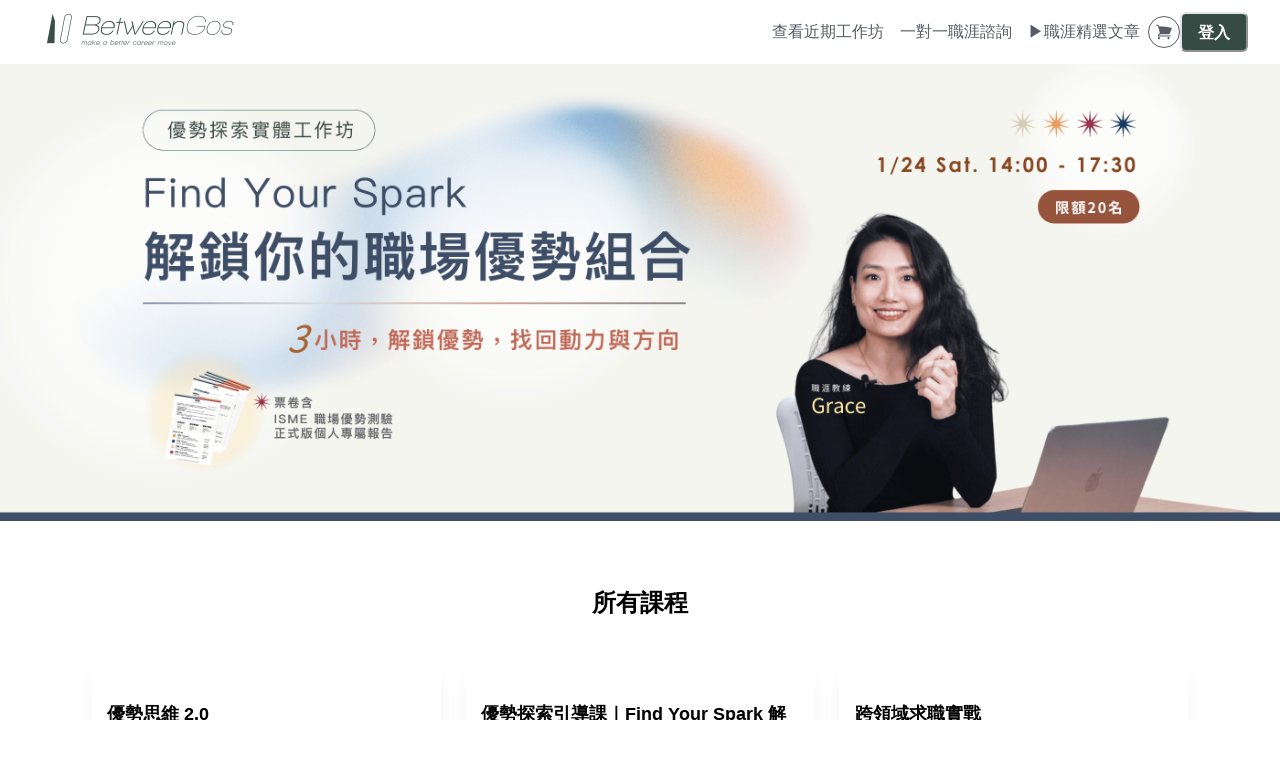

--- FILE ---
content_type: text/html; charset=utf-8
request_url: https://course.betweengos.com/?utm_source=homepage&utm_medium=banner&utm_campaign=lunar-new-year
body_size: 27576
content:
<!DOCTYPE html><html lang="zh-TW" style="scroll-behavior:smooth"><head><meta charSet="utf-8"/><meta name="viewport" content="width=device-width, initial-scale=1, viewport-fit=cover"/><link rel="alternate" type="application/rss+xml" title="BetweenGos 職涯優勢發展學院" href="/feed.xml"/><meta name="theme-color" content="#FFF"/><meta name="google-site-verification" content="UFg6SNSwThAX53YNZufmLn0ySp9gjNWGxYqH5OuyVHQ"/><link rel="shortcut icon" href="https://warehouse.kaik.network/school/favicon/0af0cf3e-8b0e-4a22-8289-89aa23ae97a1/a297644f-4d16-4c86-84a0-1ffcff4ef9b7.png"/><title>BetweenGos 職涯優勢發展學院</title><meta name="robots" content="index,follow"/><meta name="description" content="最理解職場工作者的社群，致力於提供「線上課程」、「一對一職涯..."/><meta property="og:title" content="BetweenGos 職涯優勢發展學院"/><meta property="og:description" content="最理解職場工作者的社群，致力於提供「線上課程」、「一對一職涯..."/><meta property="og:url" content="https://course.betweengos.com/"/><meta property="og:type" content="website"/><meta property="og:image" content="https://warehouse.kaik.network/school/og_image/0af0cf3e-8b0e-4a22-8289-89aa23ae97a1/2542f3d2-115b-4307-9db1-717401f10ef8.png"/><meta property="og:image:alt" content="BetweenGos 職涯優勢發展學院"/><meta property="og:site_name" content="BetweenGos 職涯優勢發展學院"/><link rel="canonical" href="https://course.betweengos.com/"/><link rel="preload" as="image" imageSrcSet="https://s.teachifycdn.com/image/width=3840,quality=80/slide/image/bd8c54be-1cb6-409b-b50e-cf0efa7342e6/b8c44b2e-2577-4447-8bee-a845135d455f.png 1x" fetchpriority="high"/><meta name="next-head-count" content="18"/><link rel="dns-prefetch" href="https://kaik.io/"/><link rel="preconnect" href="https://kaik.io/"/><link rel="dns-prefetch" href="https://s.teachifycdn.com/"/><link rel="preconnect" href="https://s.teachifycdn.com/"/><link rel="dns-prefetch" href="https://warehouse.kaik.network/"/><link rel="dns-prefetch" href="https://player.teachifycdn.net/"/><link rel="dns-prefetch" href="https://teachify.io/"/><script>
                const tryCatchWrapper = (innerText) => {
                  return `try { ${innerText} } catch (e) { console.error(e); }`;
                };
                const cachedInsertBefore = Node.prototype.insertBefore;
                Node.prototype.insertBefore = function() {
                  const [newNode, referenceNode] = arguments;
                  if (newNode && newNode.localName === 'script') {
                    if(newNode.getAttribute('src') === null && referenceNode === null) {
                      newNode.innerText = tryCatchWrapper(newNode.innerText);
                    }
                  }
                  return cachedInsertBefore.apply(this, arguments);
                };
              </script><link rel="stylesheet" data-href="https://fonts.googleapis.com/css2?family=Noto+Sans+TC:wght@400;500;700&amp;display=swap"/><link rel="preload" href="/_next/static/css/6e69174d2e237432.css" as="style"/><link rel="stylesheet" href="/_next/static/css/6e69174d2e237432.css" data-n-g=""/><link rel="preload" href="/_next/static/css/e52c57ebb0727035.css" as="style"/><link rel="stylesheet" href="/_next/static/css/e52c57ebb0727035.css" data-n-p=""/><noscript data-n-css=""></noscript><script defer="" nomodule="" src="/_next/static/chunks/polyfills-42372ed130431b0a.js"></script><script src="/_next/static/chunks/webpack-f675e4bf770244f9.js" defer=""></script><script src="/_next/static/chunks/framework-f486bd2dfab3907c.js" defer=""></script><script src="/_next/static/chunks/main-8c806dda1878656e.js" defer=""></script><script src="/_next/static/chunks/pages/_app-30cdee99f9324bc7.js" defer=""></script><script src="/_next/static/chunks/19173-4758569ad75552fe.js" defer=""></script><script src="/_next/static/chunks/40794-9c01ec4ecf0b18f9.js" defer=""></script><script src="/_next/static/chunks/50734-c754e0aa9b9fe4b9.js" defer=""></script><script src="/_next/static/chunks/31144-58695d3ace6ecdf8.js" defer=""></script><script src="/_next/static/chunks/28982-0053fbc7b1d57c87.js" defer=""></script><script src="/_next/static/chunks/20046-ec58b6fbe286a85e.js" defer=""></script><script src="/_next/static/chunks/34123-11906139d50eaed0.js" defer=""></script><script src="/_next/static/chunks/96577-fe820b41f84c7c1b.js" defer=""></script><script src="/_next/static/chunks/38213-f4c7fceda31cb78b.js" defer=""></script><script src="/_next/static/chunks/12462-d696509c0017d7e5.js" defer=""></script><script src="/_next/static/chunks/98840-493f8d06f2b9cdbf.js" defer=""></script><script src="/_next/static/chunks/88987-73d53cfc98306ef7.js" defer=""></script><script src="/_next/static/chunks/9462-98f5cd222111a6d0.js" defer=""></script><script src="/_next/static/chunks/69075-2cfacb058d01aa47.js" defer=""></script><script src="/_next/static/chunks/64185-537c1077b78078f7.js" defer=""></script><script src="/_next/static/chunks/6138-eeb21049a285610a.js" defer=""></script><script src="/_next/static/chunks/2655-131b2e135ee0da6d.js" defer=""></script><script src="/_next/static/chunks/52024-c4e527e86a5ab062.js" defer=""></script><script src="/_next/static/chunks/55270-e8056f0c098a4b79.js" defer=""></script><script src="/_next/static/chunks/pages/index-aa621a071ef208b0.js" defer=""></script><script src="/_next/static/mBv5RUgAMgx837c4yPgPv/_buildManifest.js" defer=""></script><script src="/_next/static/mBv5RUgAMgx837c4yPgPv/_ssgManifest.js" defer=""></script><style id="__jsx-688110987">.nprogress{pointer-events:none}.nprogress .bar{background:#374b45;position:fixed;z-index:9999;top:0;left:0;width:100%;height:4px}.nprogress .peg{display:block;position:absolute;right:0px;width:100px;height:100%;-webkit-box-shadow:0 0 10px #374b45,0 0 5px #374b45;-moz-box-shadow:0 0 10px #374b45,0 0 5px #374b45;box-shadow:0 0 10px #374b45,0 0 5px #374b45;opacity:1;-webkit-transform:rotate(3deg)translate(0px,-4px);-moz-transform:rotate(3deg)translate(0px,-4px);-ms-transform:rotate(3deg)translate(0px,-4px);-o-transform:rotate(3deg)translate(0px,-4px);transform:rotate(3deg)translate(0px,-4px)}.nprogress .spinner{display:block;position:fixed;z-index:9999;top:15px;right:15px}.nprogress .spinner-icon{width:18px;height:18px;-webkit-box-sizing:border-box;-moz-box-sizing:border-box;box-sizing:border-box;border:solid 2px transparent;border-top-color:#374b45;border-left-color:#374b45;-webkit-border-radius:50%;-moz-border-radius:50%;border-radius:50%;-webkit-animation:nprogress-spinner 400ms linear infinite;-moz-animation:nprogress-spinner 400ms linear infinite;-o-animation:nprogress-spinner 400ms linear infinite;animation:nprogress-spinner 400ms linear infinite}</style><style data-styled="" data-styled-version="5.3.11"></style><link rel="stylesheet" href="https://fonts.googleapis.com/css2?family=Noto+Sans+TC:wght@400;500;700&display=swap"/></head><body><div id="__next"><style data-emotion="css-global 3dp7w4">:host,:root,[data-theme]{--chakra-ring-inset:var(--chakra-empty,/*!*/ /*!*/);--chakra-ring-offset-width:0px;--chakra-ring-offset-color:#fff;--chakra-ring-color:rgba(66, 153, 225, 0.6);--chakra-ring-offset-shadow:0 0 #0000;--chakra-ring-shadow:0 0 #0000;--chakra-space-x-reverse:0;--chakra-space-y-reverse:0;--chakra-colors-transparent:transparent;--chakra-colors-current:currentColor;--chakra-colors-black:#000000;--chakra-colors-white:#FFFFFF;--chakra-colors-whiteAlpha-50:rgba(255, 255, 255, 0.04);--chakra-colors-whiteAlpha-100:rgba(255, 255, 255, 0.06);--chakra-colors-whiteAlpha-200:rgba(255, 255, 255, 0.08);--chakra-colors-whiteAlpha-300:rgba(255, 255, 255, 0.16);--chakra-colors-whiteAlpha-400:rgba(255, 255, 255, 0.24);--chakra-colors-whiteAlpha-500:rgba(255, 255, 255, 0.36);--chakra-colors-whiteAlpha-600:rgba(255, 255, 255, 0.48);--chakra-colors-whiteAlpha-700:rgba(255, 255, 255, 0.64);--chakra-colors-whiteAlpha-800:rgba(255, 255, 255, 0.80);--chakra-colors-whiteAlpha-900:rgba(255, 255, 255, 0.92);--chakra-colors-blackAlpha-50:rgba(0, 0, 0, 0.04);--chakra-colors-blackAlpha-100:rgba(0, 0, 0, 0.06);--chakra-colors-blackAlpha-200:rgba(0, 0, 0, 0.08);--chakra-colors-blackAlpha-300:rgba(0, 0, 0, 0.16);--chakra-colors-blackAlpha-400:rgba(0, 0, 0, 0.24);--chakra-colors-blackAlpha-500:rgba(0, 0, 0, 0.36);--chakra-colors-blackAlpha-600:rgba(0, 0, 0, 0.48);--chakra-colors-blackAlpha-700:rgba(0, 0, 0, 0.64);--chakra-colors-blackAlpha-800:rgba(0, 0, 0, 0.80);--chakra-colors-blackAlpha-900:rgba(0, 0, 0, 0.92);--chakra-colors-gray-10:#F7F7F7;--chakra-colors-gray-50:#F0F1F2;--chakra-colors-gray-100:#E1E3E6;--chakra-colors-gray-150:#D3D5D9;--chakra-colors-gray-200:#C4C7CC;--chakra-colors-gray-300:#A6AAB3;--chakra-colors-gray-400:#898E99;--chakra-colors-gray-500:#6B7280;--chakra-colors-gray-600:#565B66;--chakra-colors-gray-700:#40444D;--chakra-colors-gray-800:#2B2E33;--chakra-colors-gray-850:#202226;--chakra-colors-gray-900:#15171A;--chakra-colors-red-50:#FFF5F5;--chakra-colors-red-100:#FED7D7;--chakra-colors-red-200:#FEB2B2;--chakra-colors-red-300:#FC8181;--chakra-colors-red-400:#F56565;--chakra-colors-red-500:#E53E3E;--chakra-colors-red-600:#C53030;--chakra-colors-red-700:#9B2C2C;--chakra-colors-red-800:#822727;--chakra-colors-red-900:#63171B;--chakra-colors-orange-50:#FFFAF0;--chakra-colors-orange-100:#FEEBC8;--chakra-colors-orange-200:#FBD38D;--chakra-colors-orange-300:#F6AD55;--chakra-colors-orange-400:#ED8936;--chakra-colors-orange-500:#DD6B20;--chakra-colors-orange-600:#C05621;--chakra-colors-orange-700:#9C4221;--chakra-colors-orange-800:#7B341E;--chakra-colors-orange-900:#652B19;--chakra-colors-yellow-50:#FFFFF0;--chakra-colors-yellow-100:#FEFCBF;--chakra-colors-yellow-200:#FAF089;--chakra-colors-yellow-300:#F6E05E;--chakra-colors-yellow-400:#ECC94B;--chakra-colors-yellow-500:#D69E2E;--chakra-colors-yellow-600:#B7791F;--chakra-colors-yellow-700:#975A16;--chakra-colors-yellow-800:#744210;--chakra-colors-yellow-900:#5F370E;--chakra-colors-green-50:#F0FFF4;--chakra-colors-green-100:#C6F6D5;--chakra-colors-green-200:#9AE6B4;--chakra-colors-green-300:#68D391;--chakra-colors-green-400:#48BB78;--chakra-colors-green-500:#38A169;--chakra-colors-green-600:#2F855A;--chakra-colors-green-700:#276749;--chakra-colors-green-800:#22543D;--chakra-colors-green-900:#1C4532;--chakra-colors-teal-50:#E6FFFA;--chakra-colors-teal-100:#B2F5EA;--chakra-colors-teal-200:#81E6D9;--chakra-colors-teal-300:#4FD1C5;--chakra-colors-teal-400:#38B2AC;--chakra-colors-teal-500:#319795;--chakra-colors-teal-600:#2C7A7B;--chakra-colors-teal-700:#285E61;--chakra-colors-teal-800:#234E52;--chakra-colors-teal-900:#1D4044;--chakra-colors-blue-50:#ebf8ff;--chakra-colors-blue-100:#bee3f8;--chakra-colors-blue-200:#90cdf4;--chakra-colors-blue-300:#63b3ed;--chakra-colors-blue-400:#4299e1;--chakra-colors-blue-500:#3182ce;--chakra-colors-blue-600:#2b6cb0;--chakra-colors-blue-700:#2c5282;--chakra-colors-blue-800:#2a4365;--chakra-colors-blue-900:#1A365D;--chakra-colors-cyan-50:#EDFDFD;--chakra-colors-cyan-100:#C4F1F9;--chakra-colors-cyan-200:#9DECF9;--chakra-colors-cyan-300:#76E4F7;--chakra-colors-cyan-400:#0BC5EA;--chakra-colors-cyan-500:#00B5D8;--chakra-colors-cyan-600:#00A3C4;--chakra-colors-cyan-700:#0987A0;--chakra-colors-cyan-800:#086F83;--chakra-colors-cyan-900:#065666;--chakra-colors-purple-50:#FAF5FF;--chakra-colors-purple-100:#E9D8FD;--chakra-colors-purple-200:#D6BCFA;--chakra-colors-purple-300:#B794F4;--chakra-colors-purple-400:#9F7AEA;--chakra-colors-purple-500:#805AD5;--chakra-colors-purple-600:#6B46C1;--chakra-colors-purple-700:#553C9A;--chakra-colors-purple-800:#44337A;--chakra-colors-purple-900:#322659;--chakra-colors-pink-50:#FFF5F7;--chakra-colors-pink-100:#FED7E2;--chakra-colors-pink-200:#FBB6CE;--chakra-colors-pink-300:#F687B3;--chakra-colors-pink-400:#ED64A6;--chakra-colors-pink-500:#D53F8C;--chakra-colors-pink-600:#B83280;--chakra-colors-pink-700:#97266D;--chakra-colors-pink-800:#702459;--chakra-colors-pink-900:#521B41;--chakra-colors-linkedin-50:#E8F4F9;--chakra-colors-linkedin-100:#CFEDFB;--chakra-colors-linkedin-200:#9BDAF3;--chakra-colors-linkedin-300:#68C7EC;--chakra-colors-linkedin-400:#34B3E4;--chakra-colors-linkedin-500:#00A0DC;--chakra-colors-linkedin-600:#008CC9;--chakra-colors-linkedin-700:#0077B5;--chakra-colors-linkedin-800:#005E93;--chakra-colors-linkedin-900:#004471;--chakra-colors-facebook-50:#E8F4F9;--chakra-colors-facebook-100:#D9DEE9;--chakra-colors-facebook-200:#B7C2DA;--chakra-colors-facebook-300:#6482C0;--chakra-colors-facebook-400:#4267B2;--chakra-colors-facebook-500:#385898;--chakra-colors-facebook-600:#314E89;--chakra-colors-facebook-700:#29487D;--chakra-colors-facebook-800:#223B67;--chakra-colors-facebook-900:#1E355B;--chakra-colors-messenger-50:#D0E6FF;--chakra-colors-messenger-100:#B9DAFF;--chakra-colors-messenger-200:#A2CDFF;--chakra-colors-messenger-300:#7AB8FF;--chakra-colors-messenger-400:#2E90FF;--chakra-colors-messenger-500:#0078FF;--chakra-colors-messenger-600:#0063D1;--chakra-colors-messenger-700:#0052AC;--chakra-colors-messenger-800:#003C7E;--chakra-colors-messenger-900:#002C5C;--chakra-colors-whatsapp-50:#dffeec;--chakra-colors-whatsapp-100:#b9f5d0;--chakra-colors-whatsapp-200:#90edb3;--chakra-colors-whatsapp-300:#65e495;--chakra-colors-whatsapp-400:#3cdd78;--chakra-colors-whatsapp-500:#22c35e;--chakra-colors-whatsapp-600:#179848;--chakra-colors-whatsapp-700:#0c6c33;--chakra-colors-whatsapp-800:#01421c;--chakra-colors-whatsapp-900:#001803;--chakra-colors-twitter-50:#E5F4FD;--chakra-colors-twitter-100:#C8E9FB;--chakra-colors-twitter-200:#A8DCFA;--chakra-colors-twitter-300:#83CDF7;--chakra-colors-twitter-400:#57BBF5;--chakra-colors-twitter-500:#1DA1F2;--chakra-colors-twitter-600:#1A94DA;--chakra-colors-twitter-700:#1681BF;--chakra-colors-twitter-800:#136B9E;--chakra-colors-twitter-900:#0D4D71;--chakra-colors-telegram-50:#E3F2F9;--chakra-colors-telegram-100:#C5E4F3;--chakra-colors-telegram-200:#A2D4EC;--chakra-colors-telegram-300:#7AC1E4;--chakra-colors-telegram-400:#47A9DA;--chakra-colors-telegram-500:#0088CC;--chakra-colors-telegram-600:#007AB8;--chakra-colors-telegram-700:#006BA1;--chakra-colors-telegram-800:#005885;--chakra-colors-telegram-900:#003F5E;--chakra-colors-brand-primaryColor:#374b45;--chakra-colors-brand-titleColor:#000000;--chakra-colors-brand-secondaryTitleColor:#565B66;--chakra-colors-brand-colorMode:light;--chakra-colors-brand-secondaryColor:#FFF;--chakra-colors-brand-backgroundColor:#fff;--chakra-colors-brand-primary-50:#4b5d57;--chakra-colors-brand-primary-100:#5e6e6a;--chakra-colors-brand-primary-200:#87938f;--chakra-colors-brand-primary-300:#afb7b4;--chakra-colors-brand-primary-400:#d7dbd9;--chakra-colors-brand-primary-500:#374b45;--chakra-colors-brand-primary-600:#263430;--chakra-colors-brand-primary-700:#1b2522;--chakra-colors-brand-primary-800:#101614;--chakra-colors-brand-primary-900:#050706;--chakra-colors-brand-orange-500:#F97316;--chakra-colors-brand-defaultBlue-50:#1988ff;--chakra-colors-brand-defaultBlue-100:#3295ff;--chakra-colors-brand-defaultBlue-200:#66afff;--chakra-colors-brand-defaultBlue-300:#99caff;--chakra-colors-brand-defaultBlue-400:#cce4ff;--chakra-colors-brand-defaultBlue-500:#007bff;--chakra-colors-brand-defaultBlue-600:#0056b2;--chakra-colors-brand-defaultBlue-700:#003d7f;--chakra-colors-brand-defaultBlue-800:#00244c;--chakra-colors-brand-defaultBlue-900:#000c19;--chakra-borders-none:0;--chakra-borders-1px:1px solid;--chakra-borders-2px:2px solid;--chakra-borders-4px:4px solid;--chakra-borders-8px:8px solid;--chakra-fonts-heading:-apple-system,BlinkMacSystemFont,"Segoe UI",Helvetica,Arial,sans-serif,"Apple Color Emoji","Segoe UI Emoji","Segoe UI Symbol";--chakra-fonts-body:-apple-system,BlinkMacSystemFont,"Segoe UI",Helvetica,Arial,sans-serif,"Apple Color Emoji","Segoe UI Emoji","Segoe UI Symbol";--chakra-fonts-mono:SFMono-Regular,Menlo,Monaco,Consolas,"Liberation Mono","Courier New",monospace;--chakra-fontSizes-3xs:0.45rem;--chakra-fontSizes-2xs:0.625rem;--chakra-fontSizes-xs:0.75rem;--chakra-fontSizes-sm:0.875rem;--chakra-fontSizes-md:1rem;--chakra-fontSizes-lg:1.125rem;--chakra-fontSizes-xl:1.25rem;--chakra-fontSizes-2xl:1.5rem;--chakra-fontSizes-3xl:1.875rem;--chakra-fontSizes-4xl:2.25rem;--chakra-fontSizes-5xl:3rem;--chakra-fontSizes-6xl:3.75rem;--chakra-fontSizes-7xl:4.5rem;--chakra-fontSizes-8xl:6rem;--chakra-fontSizes-9xl:8rem;--chakra-fontWeights-hairline:100;--chakra-fontWeights-thin:200;--chakra-fontWeights-light:300;--chakra-fontWeights-normal:400;--chakra-fontWeights-medium:500;--chakra-fontWeights-semibold:600;--chakra-fontWeights-bold:700;--chakra-fontWeights-extrabold:800;--chakra-fontWeights-black:900;--chakra-letterSpacings-tighter:-0.05em;--chakra-letterSpacings-tight:-0.025em;--chakra-letterSpacings-normal:0;--chakra-letterSpacings-wide:0.025em;--chakra-letterSpacings-wider:0.05em;--chakra-letterSpacings-widest:0.1em;--chakra-lineHeights-3:.75rem;--chakra-lineHeights-4:1rem;--chakra-lineHeights-5:1.25rem;--chakra-lineHeights-6:1.5rem;--chakra-lineHeights-7:1.75rem;--chakra-lineHeights-8:2rem;--chakra-lineHeights-9:2.25rem;--chakra-lineHeights-10:2.5rem;--chakra-lineHeights-normal:normal;--chakra-lineHeights-none:1;--chakra-lineHeights-shorter:1.25;--chakra-lineHeights-short:1.375;--chakra-lineHeights-base:1.5;--chakra-lineHeights-tall:1.625;--chakra-lineHeights-taller:2;--chakra-radii-none:0;--chakra-radii-sm:0.125rem;--chakra-radii-base:0.25rem;--chakra-radii-md:0.375rem;--chakra-radii-lg:0.5rem;--chakra-radii-xl:0.75rem;--chakra-radii-2xl:1rem;--chakra-radii-3xl:1.5rem;--chakra-radii-full:9999px;--chakra-space-1:0.25rem;--chakra-space-2:0.5rem;--chakra-space-3:0.75rem;--chakra-space-4:1rem;--chakra-space-5:1.25rem;--chakra-space-6:1.5rem;--chakra-space-7:1.75rem;--chakra-space-8:2rem;--chakra-space-9:2.25rem;--chakra-space-10:2.5rem;--chakra-space-12:3rem;--chakra-space-14:3.5rem;--chakra-space-16:4rem;--chakra-space-20:5rem;--chakra-space-24:6rem;--chakra-space-28:7rem;--chakra-space-32:8rem;--chakra-space-36:9rem;--chakra-space-40:10rem;--chakra-space-44:11rem;--chakra-space-48:12rem;--chakra-space-52:13rem;--chakra-space-56:14rem;--chakra-space-60:15rem;--chakra-space-64:16rem;--chakra-space-72:18rem;--chakra-space-80:20rem;--chakra-space-96:24rem;--chakra-space-px:1px;--chakra-space-0-5:0.125rem;--chakra-space-1-5:0.375rem;--chakra-space-2-5:0.625rem;--chakra-space-3-5:0.875rem;--chakra-shadows-xs:0 0 0 1px rgba(0, 0, 0, 0.05);--chakra-shadows-sm:0 1px 2px 0 rgba(0, 0, 0, 0.05);--chakra-shadows-base:0 1px 3px 0 rgba(0, 0, 0, 0.1),0 1px 2px 0 rgba(0, 0, 0, 0.06);--chakra-shadows-md:0 4px 6px -1px rgba(0, 0, 0, 0.1),0 2px 4px -1px rgba(0, 0, 0, 0.06);--chakra-shadows-lg:0 10px 15px -3px rgba(0, 0, 0, 0.1),0 4px 6px -2px rgba(0, 0, 0, 0.05);--chakra-shadows-xl:0 20px 25px -5px rgba(0, 0, 0, 0.1),0 10px 10px -5px rgba(0, 0, 0, 0.04);--chakra-shadows-2xl:0 25px 50px -12px rgba(0, 0, 0, 0.25);--chakra-shadows-outline:0 0 0 3px rgba(66, 153, 225, 0.6);--chakra-shadows-inner:inset 0 2px 4px 0 rgba(0,0,0,0.06);--chakra-shadows-none:none;--chakra-shadows-dark-lg:rgba(0, 0, 0, 0.1) 0px 0px 0px 1px,rgba(0, 0, 0, 0.2) 0px 5px 10px,rgba(0, 0, 0, 0.4) 0px 15px 40px;--chakra-sizes-1:0.25rem;--chakra-sizes-2:0.5rem;--chakra-sizes-3:0.75rem;--chakra-sizes-4:1rem;--chakra-sizes-5:1.25rem;--chakra-sizes-6:1.5rem;--chakra-sizes-7:1.75rem;--chakra-sizes-8:2rem;--chakra-sizes-9:2.25rem;--chakra-sizes-10:2.5rem;--chakra-sizes-12:3rem;--chakra-sizes-14:3.5rem;--chakra-sizes-16:4rem;--chakra-sizes-20:5rem;--chakra-sizes-24:6rem;--chakra-sizes-28:7rem;--chakra-sizes-32:8rem;--chakra-sizes-36:9rem;--chakra-sizes-40:10rem;--chakra-sizes-44:11rem;--chakra-sizes-48:12rem;--chakra-sizes-52:13rem;--chakra-sizes-56:14rem;--chakra-sizes-60:15rem;--chakra-sizes-64:16rem;--chakra-sizes-72:18rem;--chakra-sizes-80:20rem;--chakra-sizes-96:24rem;--chakra-sizes-px:1px;--chakra-sizes-0-5:0.125rem;--chakra-sizes-1-5:0.375rem;--chakra-sizes-2-5:0.625rem;--chakra-sizes-3-5:0.875rem;--chakra-sizes-max:max-content;--chakra-sizes-min:min-content;--chakra-sizes-full:100%;--chakra-sizes-3xs:14rem;--chakra-sizes-2xs:16rem;--chakra-sizes-xs:20rem;--chakra-sizes-sm:24rem;--chakra-sizes-md:28rem;--chakra-sizes-lg:32rem;--chakra-sizes-xl:36rem;--chakra-sizes-2xl:42rem;--chakra-sizes-3xl:48rem;--chakra-sizes-4xl:56rem;--chakra-sizes-5xl:64rem;--chakra-sizes-6xl:72rem;--chakra-sizes-7xl:80rem;--chakra-sizes-8xl:90rem;--chakra-sizes-prose:60ch;--chakra-sizes-container-sm:640px;--chakra-sizes-container-md:768px;--chakra-sizes-container-lg:1024px;--chakra-sizes-container-xl:1280px;--chakra-zIndices-hide:-1;--chakra-zIndices-auto:auto;--chakra-zIndices-base:0;--chakra-zIndices-docked:10;--chakra-zIndices-dropdown:1000;--chakra-zIndices-sticky:1100;--chakra-zIndices-banner:1200;--chakra-zIndices-overlay:1300;--chakra-zIndices-modal:1400;--chakra-zIndices-popover:1500;--chakra-zIndices-skipLink:1600;--chakra-zIndices-toast:1700;--chakra-zIndices-tooltip:1800;--chakra-transition-property-common:background-color,border-color,color,fill,stroke,opacity,box-shadow,transform;--chakra-transition-property-colors:background-color,border-color,color,fill,stroke;--chakra-transition-property-dimensions:width,height;--chakra-transition-property-position:left,right,top,bottom;--chakra-transition-property-background:background-color,background-image,background-position;--chakra-transition-easing-ease-in:cubic-bezier(0.4, 0, 1, 1);--chakra-transition-easing-ease-out:cubic-bezier(0, 0, 0.2, 1);--chakra-transition-easing-ease-in-out:cubic-bezier(0.4, 0, 0.2, 1);--chakra-transition-duration-ultra-fast:50ms;--chakra-transition-duration-faster:100ms;--chakra-transition-duration-fast:150ms;--chakra-transition-duration-normal:200ms;--chakra-transition-duration-slow:300ms;--chakra-transition-duration-slower:400ms;--chakra-transition-duration-ultra-slow:500ms;--chakra-blur-none:0;--chakra-blur-sm:4px;--chakra-blur-base:8px;--chakra-blur-md:12px;--chakra-blur-lg:16px;--chakra-blur-xl:24px;--chakra-blur-2xl:40px;--chakra-blur-3xl:64px;--chakra-breakpoints-base:0em;--chakra-breakpoints-sm:30em;--chakra-breakpoints-md:48em;--chakra-breakpoints-lg:62em;--chakra-breakpoints-xl:80em;--chakra-breakpoints-2xl:96em;}.chakra-ui-light :host:not([data-theme]),.chakra-ui-light :root:not([data-theme]),.chakra-ui-light [data-theme]:not([data-theme]),[data-theme=light] :host:not([data-theme]),[data-theme=light] :root:not([data-theme]),[data-theme=light] [data-theme]:not([data-theme]),:host[data-theme=light],:root[data-theme=light],[data-theme][data-theme=light]{--chakra-colors-chakra-body-text:var(--chakra-colors-gray-800);--chakra-colors-chakra-body-bg:var(--chakra-colors-white);--chakra-colors-chakra-border-color:var(--chakra-colors-gray-200);--chakra-colors-chakra-inverse-text:var(--chakra-colors-white);--chakra-colors-chakra-subtle-bg:var(--chakra-colors-gray-100);--chakra-colors-chakra-subtle-text:var(--chakra-colors-gray-600);--chakra-colors-chakra-placeholder-color:var(--chakra-colors-gray-500);}.chakra-ui-dark :host:not([data-theme]),.chakra-ui-dark :root:not([data-theme]),.chakra-ui-dark [data-theme]:not([data-theme]),[data-theme=dark] :host:not([data-theme]),[data-theme=dark] :root:not([data-theme]),[data-theme=dark] [data-theme]:not([data-theme]),:host[data-theme=dark],:root[data-theme=dark],[data-theme][data-theme=dark]{--chakra-colors-chakra-body-text:var(--chakra-colors-whiteAlpha-900);--chakra-colors-chakra-body-bg:var(--chakra-colors-gray-800);--chakra-colors-chakra-border-color:var(--chakra-colors-whiteAlpha-300);--chakra-colors-chakra-inverse-text:var(--chakra-colors-gray-800);--chakra-colors-chakra-subtle-bg:var(--chakra-colors-gray-700);--chakra-colors-chakra-subtle-text:var(--chakra-colors-gray-400);--chakra-colors-chakra-placeholder-color:var(--chakra-colors-whiteAlpha-400);}</style><style data-emotion="css-global fubdgu">html{line-height:1.5;-webkit-text-size-adjust:100%;font-family:system-ui,sans-serif;-webkit-font-smoothing:antialiased;text-rendering:optimizeLegibility;-moz-osx-font-smoothing:grayscale;touch-action:manipulation;}body{position:relative;min-height:100%;margin:0;font-feature-settings:"kern";}:where(*, *::before, *::after){border-width:0;border-style:solid;box-sizing:border-box;word-wrap:break-word;}main{display:block;}hr{border-top-width:1px;box-sizing:content-box;height:0;overflow:visible;}:where(pre, code, kbd,samp){font-family:SFMono-Regular,Menlo,Monaco,Consolas,monospace;font-size:1em;}a{background-color:transparent;color:inherit;-webkit-text-decoration:inherit;text-decoration:inherit;}abbr[title]{border-bottom:none;-webkit-text-decoration:underline;text-decoration:underline;-webkit-text-decoration:underline dotted;-webkit-text-decoration:underline dotted;text-decoration:underline dotted;}:where(b, strong){font-weight:bold;}small{font-size:80%;}:where(sub,sup){font-size:75%;line-height:0;position:relative;vertical-align:baseline;}sub{bottom:-0.25em;}sup{top:-0.5em;}img{border-style:none;}:where(button, input, optgroup, select, textarea){font-family:inherit;font-size:100%;line-height:1.15;margin:0;}:where(button, input){overflow:visible;}:where(button, select){text-transform:none;}:where(
          button::-moz-focus-inner,
          [type="button"]::-moz-focus-inner,
          [type="reset"]::-moz-focus-inner,
          [type="submit"]::-moz-focus-inner
        ){border-style:none;padding:0;}fieldset{padding:0.35em 0.75em 0.625em;}legend{box-sizing:border-box;color:inherit;display:table;max-width:100%;padding:0;white-space:normal;}progress{vertical-align:baseline;}textarea{overflow:auto;}:where([type="checkbox"], [type="radio"]){box-sizing:border-box;padding:0;}input[type="number"]::-webkit-inner-spin-button,input[type="number"]::-webkit-outer-spin-button{-webkit-appearance:none!important;}input[type="number"]{-moz-appearance:textfield;}input[type="search"]{-webkit-appearance:textfield;outline-offset:-2px;}input[type="search"]::-webkit-search-decoration{-webkit-appearance:none!important;}::-webkit-file-upload-button{-webkit-appearance:button;font:inherit;}details{display:block;}summary{display:-webkit-box;display:-webkit-list-item;display:-ms-list-itembox;display:list-item;}template{display:none;}[hidden]{display:none!important;}:where(
          blockquote,
          dl,
          dd,
          h1,
          h2,
          h3,
          h4,
          h5,
          h6,
          hr,
          figure,
          p,
          pre
        ){margin:0;}button{background:transparent;padding:0;}fieldset{margin:0;padding:0;}:where(ol, ul){margin:0;padding:0;}textarea{resize:vertical;}:where(button, [role="button"]){cursor:pointer;}button::-moz-focus-inner{border:0!important;}table{border-collapse:collapse;}:where(h1, h2, h3, h4, h5, h6){font-size:inherit;font-weight:inherit;}:where(button, input, optgroup, select, textarea){padding:0;line-height:inherit;color:inherit;}:where(img, svg, video, canvas, audio, iframe, embed, object){display:block;}:where(img, video){max-width:100%;height:auto;}[data-js-focus-visible] :focus:not([data-focus-visible-added]):not(
          [data-focus-visible-disabled]
        ){outline:none;box-shadow:none;}select::-ms-expand{display:none;}:root,:host{--chakra-vh:100vh;}@supports (height: -webkit-fill-available){:root,:host{--chakra-vh:-webkit-fill-available;}}@supports (height: -moz-fill-available){:root,:host{--chakra-vh:-moz-fill-available;}}@supports (height: 100dvh){:root,:host{--chakra-vh:100dvh;}}</style><style data-emotion="css-global 13cqm6e">body{font-family:var(--chakra-fonts-body);color:var(--chakra-colors-chakra-body-text);background:#fff;transition-property:background-color;transition-duration:var(--chakra-transition-duration-normal);line-height:var(--chakra-lineHeights-base);}*::-webkit-input-placeholder{color:var(--chakra-colors-chakra-placeholder-color);}*::-moz-placeholder{color:var(--chakra-colors-chakra-placeholder-color);}*:-ms-input-placeholder{color:var(--chakra-colors-chakra-placeholder-color);}*::placeholder{color:var(--chakra-colors-chakra-placeholder-color);}*,*::before,::after{border-color:var(--chakra-colors-gray-100);}</style><div class="jsx-688110987 style_Teachify__mTcFN"><style>
#nprogress {
  pointer-events: none;
}

#nprogress .bar {
  background: #374b45;

  position: fixed;
  z-index: 99999;
  top: 0;
  left: 0;

  width: 100%;
  height: 4px;
}

/* Fancy blur effect */
#nprogress .peg {
  display: block;
  position: absolute;
  right: 0px;
  width: 100px;
  height: 100%;
  box-shadow: 0 0 10px #374b45, 0 0 5px #374b45;
  opacity: 1.0;

  -webkit-transform: rotate(3deg) translate(0px, -4px);
      -ms-transform: rotate(3deg) translate(0px, -4px);
          transform: rotate(3deg) translate(0px, -4px);
}

/* Remove these to get rid of the spinner */
#nprogress .spinner {
  display: block;
  position: fixed;
  z-index: 1031;
  top: 15px;
  bottom: auto;
  right: 15px;
  left: auto;
}

#nprogress .spinner-icon {
  width: 18px;
  height: 18px;
  box-sizing: border-box;

  border: solid 2px transparent;
  border-top-color: #374b45;
  border-left-color: #374b45;
  border-radius: 50%;

  -webkit-animation: nprogress-spinner 400ms linear infinite;
          animation: nprogress-spinner 400ms linear infinite;
}

.nprogress-custom-parent {
  overflow: hidden;
  position: relative;
}

.nprogress-custom-parent #nprogress .spinner,
.nprogress-custom-parent #nprogress .bar {
  position: absolute;
}

@-webkit-keyframes nprogress-spinner {
  0%   { -webkit-transform: rotate(0deg); }
  100% { -webkit-transform: rotate(360deg); }
}
@keyframes nprogress-spinner {
  0%   { transform: rotate(0deg); }
  100% { transform: rotate(360deg); }
}
</style><style data-emotion="css 13kivgx">.css-13kivgx{z-index:20;position:-webkit-sticky;position:sticky;top:0px;width:var(--chakra-sizes-full);transition-property:all;transition-duration:500ms;transition-timing-function:cubic-bezier(0.4, 0, 0.2, 1);}@media screen and (min-width: 48em){.css-13kivgx{position:-webkit-sticky;position:sticky;top:0px;}}</style><div class="navbar-wrapper css-13kivgx"><style data-emotion="css 16yalih">.css-16yalih{background:#FFF;}</style><div class="css-16yalih"><style data-emotion="css syhgrc">.css-syhgrc{display:-webkit-box;display:-webkit-flex;display:-ms-flexbox;display:flex;background:#FFF;color:#565B66;min-height:var(--chakra-sizes-16);max-width:100%;padding-left:var(--chakra-space-3);padding-right:var(--chakra-space-1);-webkit-margin-start:auto;margin-inline-start:auto;-webkit-margin-end:auto;margin-inline-end:auto;-webkit-align-items:stretch;-webkit-box-align:stretch;-ms-flex-align:stretch;align-items:stretch;gap:var(--chakra-space-3);}@media screen and (min-width: 30em){.css-syhgrc{gap:var(--chakra-space-5);}}@media screen and (min-width: 48em){.css-syhgrc{padding-left:var(--chakra-space-10);padding-right:var(--chakra-space-8);}}</style><div class="css-syhgrc"><style data-emotion="css h4l6u0">.css-h4l6u0{display:-webkit-box;display:-webkit-flex;display:-ms-flexbox;display:flex;-webkit-box-pack:start;-ms-flex-pack:start;-webkit-justify-content:start;justify-content:start;width:100%;margin-right:auto;-webkit-align-items:center;-webkit-box-align:center;-ms-flex-align:center;align-items:center;}@media screen and (min-width: 62em){.css-h4l6u0{width:auto;}}</style><div class="css-h4l6u0"><style data-emotion="css hn1hi0">.css-hn1hi0{transition-property:var(--chakra-transition-property-common);transition-duration:var(--chakra-transition-duration-fast);transition-timing-function:var(--chakra-transition-easing-ease-out);cursor:pointer;-webkit-text-decoration:none;text-decoration:none;outline:2px solid transparent;outline-offset:2px;color:inherit;}.css-hn1hi0:hover,.css-hn1hi0[data-hover]{-webkit-text-decoration:underline;text-decoration:underline;}.css-hn1hi0:focus-visible,.css-hn1hi0[data-focus-visible]{box-shadow:var(--chakra-shadows-outline);}.css-hn1hi0:focus,.css-hn1hi0[data-focus]{box-shadow:var(--chakra-shadows-none);}</style><a class="chakra-link css-hn1hi0" href="/"><style data-emotion="css tvr4qf">.css-tvr4qf{width:auto;max-height:var(--chakra-sizes-12);}</style><img alt="BetweenGos 職涯優勢發展學院" class="chakra-image css-tvr4qf" src="https://s.teachifycdn.com/image/width=400,quality=80/school/logo/0af0cf3e-8b0e-4a22-8289-89aa23ae97a1/b84eb5d4-a54e-44e6-a55f-b180faa14cb1.png"/></a></div><style data-emotion="css u6wubg">.css-u6wubg{display:-webkit-box;display:-webkit-flex;display:-ms-flexbox;display:flex;-webkit-order:3;-ms-flex-order:3;order:3;-webkit-align-items:center;-webkit-box-align:center;-ms-flex-align:center;align-items:center;-webkit-box-pack:center;-ms-flex-pack:center;-webkit-justify-content:center;justify-content:center;}@media screen and (min-width: 62em){.css-u6wubg{display:none;-webkit-order:2;-ms-flex-order:2;order:2;}}</style><div class="css-u6wubg"><style data-emotion="css n82a7a">.css-n82a7a{display:-webkit-inline-box;display:-webkit-inline-flex;display:-ms-inline-flexbox;display:inline-flex;-webkit-appearance:none;-moz-appearance:none;-ms-appearance:none;appearance:none;-webkit-align-items:center;-webkit-box-align:center;-ms-flex-align:center;align-items:center;-webkit-box-pack:center;-ms-flex-pack:center;-webkit-justify-content:center;justify-content:center;-webkit-user-select:none;-moz-user-select:none;-ms-user-select:none;user-select:none;position:relative;white-space:nowrap;vertical-align:middle;outline:2px solid transparent;outline-offset:2px;line-height:1.2;border-radius:var(--chakra-radii-md);font-weight:var(--chakra-fontWeights-semibold);transition-property:var(--chakra-transition-property-common);transition-duration:var(--chakra-transition-duration-normal);height:var(--chakra-sizes-12);min-width:var(--chakra-sizes-12);font-size:var(--chakra-fontSizes-lg);-webkit-padding-start:var(--chakra-space-6);padding-inline-start:var(--chakra-space-6);-webkit-padding-end:var(--chakra-space-6);padding-inline-end:var(--chakra-space-6);padding:0px;color:#565B66;}.css-n82a7a:focus-visible,.css-n82a7a[data-focus-visible]{box-shadow:var(--chakra-shadows-outline);}.css-n82a7a:disabled,.css-n82a7a[disabled],.css-n82a7a[aria-disabled=true],.css-n82a7a[data-disabled]{opacity:0.4;cursor:not-allowed;box-shadow:var(--chakra-shadows-none);}.css-n82a7a:active,.css-n82a7a[data-active]{background:var(--chakra-colors-gray-200);}.css-n82a7a:hover,.css-n82a7a[data-hover]{background:var(--chakra-colors-transparent);}</style><button type="button" class="chakra-button css-n82a7a" aria-label="Toggle Navigation"><style data-emotion="css onkibi">.css-onkibi{width:1em;height:1em;display:inline-block;line-height:1em;-webkit-flex-shrink:0;-ms-flex-negative:0;flex-shrink:0;color:currentColor;vertical-align:middle;}</style><svg viewBox="0 0 24 24" focusable="false" class="chakra-icon css-onkibi" aria-hidden="true"><path fill="currentColor" d="M 3 5 A 1.0001 1.0001 0 1 0 3 7 L 21 7 A 1.0001 1.0001 0 1 0 21 5 L 3 5 z M 3 11 A 1.0001 1.0001 0 1 0 3 13 L 21 13 A 1.0001 1.0001 0 1 0 21 11 L 3 11 z M 3 17 A 1.0001 1.0001 0 1 0 3 19 L 21 19 A 1.0001 1.0001 0 1 0 21 17 L 3 17 z"></path></svg></button></div><style data-emotion="css 8qgqc0">.css-8qgqc0{display:none;}@media screen and (min-width: 62em){.css-8qgqc0{display:-webkit-box;display:-webkit-flex;display:-ms-flexbox;display:flex;}}</style><div class="css-8qgqc0"><style data-emotion="css 1ievikz">.css-1ievikz{display:-webkit-box;display:-webkit-flex;display:-ms-flexbox;display:flex;-webkit-align-items:stretch;-webkit-box-align:stretch;-ms-flex-align:stretch;align-items:stretch;-webkit-flex-direction:row;-ms-flex-direction:row;flex-direction:row;gap:0px;}</style><div class="chakra-stack css-1ievikz"><style data-emotion="css 19t2ho9">.css-19t2ho9{display:-webkit-box;display:-webkit-flex;display:-ms-flexbox;display:flex;-webkit-align-items:stretch;-webkit-box-align:stretch;-ms-flex-align:stretch;align-items:stretch;}</style><div class="nav-item-1702080431521269929829 css-19t2ho9"><style data-emotion="css 1bu2sz6">.css-1bu2sz6{display:-webkit-box;display:-webkit-flex;display:-ms-flexbox;display:flex;height:100%;-webkit-box-pack:justify;-webkit-justify-content:space-between;justify-content:space-between;-webkit-align-items:center;-webkit-box-align:center;-ms-flex-align:center;align-items:center;cursor:pointer;}.css-1bu2sz6:hover,.css-1bu2sz6[data-hover]{border-color:var(--chakra-colors-brand-primaryColor);border-bottom-width:5px;padding-top:5px;-webkit-transition:300ms;transition:300ms;}</style><div id="popover-trigger-:Rad76hlulf6H1:" aria-haspopup="dialog" aria-expanded="false" aria-controls="popover-content-:Rad76hlulf6H1:" class="css-1bu2sz6"><style data-emotion="css 3waawt">.css-3waawt{transition-property:var(--chakra-transition-property-common);transition-duration:var(--chakra-transition-duration-fast);transition-timing-function:var(--chakra-transition-easing-ease-out);cursor:pointer;-webkit-text-decoration:none;text-decoration:none;outline:2px solid transparent;outline-offset:2px;display:-webkit-box;display:-webkit-flex;display:-ms-flexbox;display:flex;-webkit-padding-start:var(--chakra-space-2);padding-inline-start:var(--chakra-space-2);-webkit-padding-end:var(--chakra-space-2);padding-inline-end:var(--chakra-space-2);-webkit-align-items:center;-webkit-box-align:center;-ms-flex-align:center;align-items:center;height:100%;font-size:var(--chakra-fontSizes-md);font-weight:500;color:#565B66;}.css-3waawt:focus-visible,.css-3waawt[data-focus-visible]{box-shadow:var(--chakra-shadows-outline);}.css-3waawt:hover,.css-3waawt[data-hover]{color:var(--chakra-colors-brand-primaryColor);-webkit-text-decoration:none;text-decoration:none;}.css-3waawt:focus,.css-3waawt[data-focus]{box-shadow:var(--chakra-shadows-none);}</style><a target="_blank" rel="noopener" class="chakra-link css-3waawt" href="https://www.accupass.com/organizer/detail/1702080431521269929829">查看近期工作坊</a></div></div><div class="nav-item-1on1-menu css-19t2ho9"><div id="popover-trigger-:Ral76hlulf6H1:" aria-haspopup="dialog" aria-expanded="false" aria-controls="popover-content-:Ral76hlulf6H1:" class="css-1bu2sz6"><a target="_blank" rel="noopener" class="chakra-link css-3waawt" href="https://betweengos.pros.is/1on1-menu">一對一職涯諮詢</a></div></div><div class="nav-item- css-19t2ho9"><div id="popover-trigger-:Rat76hlulf6H1:" aria-haspopup="dialog" aria-expanded="false" aria-controls="popover-content-:Rat76hlulf6H1:" class="css-1bu2sz6"><a target="_blank" rel="noopener" class="chakra-link css-3waawt" href="https://betweengos.com/career/">▶︎職涯精選文章</a></div></div></div></div><style data-emotion="css 70qvj9">.css-70qvj9{display:-webkit-box;display:-webkit-flex;display:-ms-flexbox;display:flex;-webkit-align-items:center;-webkit-box-align:center;-ms-flex-align:center;align-items:center;}</style><div class="shopping-cart css-70qvj9"><a aria-label="Shopping Cart" href="/cart"><style data-emotion="css jnf4e3">.css-jnf4e3{color:var(--chakra-colors-brand-secondaryTitleColor);border-width:1px;border-style:solid;border-radius:50%;border-color:var(--chakra-colors-brand-secondaryTitleColor);width:var(--chakra-sizes-8);height:var(--chakra-sizes-8);line-height:0;}.css-jnf4e3:hover,.css-jnf4e3[data-hover]{color:var(--chakra-colors-brand-primaryColor);border-color:var(--chakra-colors-brand-primaryColor);}</style><button class="shopping-cart__button btn-cart css-jnf4e3" aria-label="Shopping Cart"><style data-emotion="css v5w1at">.css-v5w1at{width:18px;height:18px;display:inline-block;line-height:1em;-webkit-flex-shrink:0;-ms-flex-negative:0;flex-shrink:0;color:currentColor;}</style><svg xmlns="http://www.w3.org/2000/svg" viewBox="0 0 24 24" fill="currentColor" aria-hidden="true" data-slot="icon" focusable="false" class="chakra-icon css-v5w1at"><path d="M2.25 2.25a.75.75 0 0 0 0 1.5h1.386c.17 0 .318.114.362.278l2.558 9.592a3.752 3.752 0 0 0-2.806 3.63c0 .414.336.75.75.75h15.75a.75.75 0 0 0 0-1.5H5.378A2.25 2.25 0 0 1 7.5 15h11.218a.75.75 0 0 0 .674-.421 60.358 60.358 0 0 0 2.96-7.228.75.75 0 0 0-.525-.965A60.864 60.864 0 0 0 5.68 4.509l-.232-.867A1.875 1.875 0 0 0 3.636 2.25H2.25ZM3.75 20.25a1.5 1.5 0 1 1 3 0 1.5 1.5 0 0 1-3 0ZM16.5 20.25a1.5 1.5 0 1 1 3 0 1.5 1.5 0 0 1-3 0Z"></path></svg></button></a></div><div class="css-70qvj9"><a href="https://course.betweengos.com/login"><style data-emotion="css dops9q">.css-dops9q{display:-webkit-inline-box;display:-webkit-inline-flex;display:-ms-inline-flexbox;display:inline-flex;-webkit-appearance:none;-moz-appearance:none;-ms-appearance:none;appearance:none;-webkit-align-items:center;-webkit-box-align:center;-ms-flex-align:center;align-items:center;-webkit-box-pack:center;-ms-flex-pack:center;-webkit-justify-content:center;justify-content:center;-webkit-user-select:none;-moz-user-select:none;-ms-user-select:none;user-select:none;position:relative;white-space:nowrap;vertical-align:middle;outline:2px solid transparent;outline-offset:2px;line-height:1.2;border-radius:var(--chakra-radii-md);font-weight:var(--chakra-fontWeights-semibold);transition-property:var(--chakra-transition-property-common);transition-duration:var(--chakra-transition-duration-normal);height:var(--chakra-sizes-10);min-width:var(--chakra-sizes-10);font-size:var(--chakra-fontSizes-md);-webkit-padding-start:var(--chakra-space-4);padding-inline-start:var(--chakra-space-4);-webkit-padding-end:var(--chakra-space-4);padding-inline-end:var(--chakra-space-4);background:var(--chakra-colors-brand-primary-500);color:#fff;}.css-dops9q:focus-visible,.css-dops9q[data-focus-visible]{box-shadow:var(--chakra-shadows-outline);}.css-dops9q:disabled,.css-dops9q[disabled],.css-dops9q[aria-disabled=true],.css-dops9q[data-disabled]{opacity:0.4;cursor:not-allowed;box-shadow:var(--chakra-shadows-none);}.css-dops9q:hover,.css-dops9q[data-hover]{background:var(--chakra-colors-brand-primary-600);}.css-dops9q:hover:disabled,.css-dops9q[data-hover]:disabled,.css-dops9q:hover[disabled],.css-dops9q[data-hover][disabled],.css-dops9q:hover[aria-disabled=true],.css-dops9q[data-hover][aria-disabled=true],.css-dops9q:hover[data-disabled],.css-dops9q[data-hover][data-disabled]{background:var(--chakra-colors-brand-primary-500);}.css-dops9q:active,.css-dops9q[data-active]{background:var(--chakra-colors-brand-primary-700);}.css-dops9q[disabled],.css-dops9q.disabled,.css-dops9q[disabled]:hover,.css-dops9q.disabled:hover{background-color:var(--chakra-colors-brand-primaryColor);opacity:0.4;}</style><button type="button" class="chakra-button btn-topbar css-dops9q">登入</button></a></div></div><div class="chakra-collapse" style="overflow:hidden;display:none;opacity:0;height:0px"><style data-emotion="css a9p3w9">.css-a9p3w9{display:-webkit-box;display:-webkit-flex;display:-ms-flexbox;display:flex;-webkit-flex-direction:column;-ms-flex-direction:column;flex-direction:column;gap:0px;color:#565B66;background:#FFF;padding:var(--chakra-space-4);padding-bottom:var(--chakra-space-36);margin-bottom:var(--chakra-space-20);overflow-y:scroll;height:100%;width:100%;position:fixed;z-index:1000;top:var(--chakra-space-16);}@media screen and (min-width: 62em){.css-a9p3w9{display:none;}}</style><div class="chakra-stack css-a9p3w9"><div class="css-0"><style data-emotion="css 1ki54i">.css-1ki54i{width:var(--chakra-sizes-full);}</style><div class="chakra-accordion css-1ki54i"><style data-emotion="css uezbfx">.css-uezbfx{overflow-anchor:none;padding-top:var(--chakra-space-0-5);padding-bottom:var(--chakra-space-0-5);border-top-width:0;border-color:var(--chakra-colors-gray-50);}.css-uezbfx:last-of-type{border-bottom-width:1px;}</style><div class="chakra-accordion__item css-uezbfx"><style data-emotion="css 1rr26c4">.css-1rr26c4{display:-webkit-box;display:-webkit-flex;display:-ms-flexbox;display:flex;-webkit-align-items:center;-webkit-box-align:center;-ms-flex-align:center;align-items:center;width:100%;outline:2px solid transparent;outline-offset:2px;transition-property:var(--chakra-transition-property-common);transition-duration:var(--chakra-transition-duration-normal);font-size:var(--chakra-fontSizes-md);-webkit-padding-start:var(--chakra-space-4);padding-inline-start:var(--chakra-space-4);-webkit-padding-end:var(--chakra-space-4);padding-inline-end:var(--chakra-space-4);padding-top:var(--chakra-space-2);padding-bottom:var(--chakra-space-2);color:#565B66;text-align:left;}.css-1rr26c4:focus-visible,.css-1rr26c4[data-focus-visible]{box-shadow:var(--chakra-shadows-outline);}.css-1rr26c4:disabled,.css-1rr26c4[disabled],.css-1rr26c4[aria-disabled=true],.css-1rr26c4[data-disabled]{opacity:0.4;cursor:not-allowed;}.css-1rr26c4:focus,.css-1rr26c4[data-focus]{box-shadow:var(--chakra-shadows-none);}.css-1rr26c4:hover,.css-1rr26c4[data-hover]{cursor:pointer;}</style><button type="button" id="accordion-button-:R1kqqhlulf6:" aria-expanded="false" aria-controls="accordion-panel-:R1kqqhlulf6:" class="chakra-accordion__button css-1rr26c4"><style data-emotion="css khini5">.css-khini5{transition-property:var(--chakra-transition-property-common);transition-duration:var(--chakra-transition-duration-fast);transition-timing-function:var(--chakra-transition-easing-ease-out);cursor:pointer;-webkit-text-decoration:none;text-decoration:none;outline:2px solid transparent;outline-offset:2px;color:inherit;display:block;width:var(--chakra-sizes-full);}.css-khini5:focus-visible,.css-khini5[data-focus-visible]{box-shadow:var(--chakra-shadows-outline);}.css-khini5:hover,.css-khini5[data-hover]{-webkit-text-decoration:none;text-decoration:none;}.css-khini5:focus,.css-khini5[data-focus]{box-shadow:var(--chakra-shadows-none);}</style><a target="_blank" rel="noopener" class="chakra-link css-khini5" href="https://www.accupass.com/organizer/detail/1702080431521269929829">查看近期工作坊</a></button></div> </div></div><div class="css-0"><div class="chakra-accordion css-1ki54i"><div class="chakra-accordion__item css-uezbfx"><button type="button" id="accordion-button-:R1laqhlulf6:" aria-expanded="false" aria-controls="accordion-panel-:R1laqhlulf6:" class="chakra-accordion__button css-1rr26c4"><a target="_blank" rel="noopener" class="chakra-link css-khini5" href="https://betweengos.pros.is/1on1-menu">一對一職涯諮詢</a></button></div> </div></div><div class="css-0"><div class="chakra-accordion css-1ki54i"><div class="chakra-accordion__item css-uezbfx"><button type="button" id="accordion-button-:R1lqqhlulf6:" aria-expanded="false" aria-controls="accordion-panel-:R1lqqhlulf6:" class="chakra-accordion__button css-1rr26c4"><a target="_blank" rel="noopener" class="chakra-link css-khini5" href="https://betweengos.com/career/">▶︎職涯精選文章</a></button></div> </div></div></div></div></div></div><style data-emotion="css 1u97pn8">.css-1u97pn8{padding-top:0px;width:var(--chakra-sizes-full);}@media screen and (min-width: 48em){.css-1u97pn8{padding-top:0px;}}</style><main id="content" role="main" class="css-1u97pn8"><style data-emotion="css 1qmstr1">.css-1qmstr1{width:var(--chakra-sizes-full);aspect-ratio:2800/1000;}</style><div class="css-1qmstr1"><div class="carousel-root"><div class="carousel carousel-slider" style="width:100%"><div class="slider-wrapper axis-horizontal"><ul class="slider animated" style="-webkit-transform:translate3d(-100%,0,0);-ms-transform:translate3d(-100%,0,0);-o-transform:translate3d(-100%,0,0);transform:translate3d(-100%,0,0);-webkit-transition-duration:350ms;-moz-transition-duration:350ms;-o-transition-duration:350ms;transition-duration:350ms;-ms-transition-duration:350ms"><li class="slide selected previous"><a href="https://accu.ps/V4PEcf" target="_blank" rel="noreferrer noopener"><div><img alt="bd8c54be-1cb6-409b-b50e-cf0efa7342e6" fetchpriority="high" width="2800" height="1000" decoding="async" data-nimg="1" style="color:transparent;width:100%;height:auto;background-size:cover;background-position:50% 50%;background-repeat:no-repeat;background-image:url(&quot;data:image/svg+xml;charset=utf-8,%3Csvg xmlns=&#x27;http://www.w3.org/2000/svg&#x27; viewBox=&#x27;0 0 2800 1000&#x27;%3E%3Cfilter id=&#x27;b&#x27; color-interpolation-filters=&#x27;sRGB&#x27;%3E%3CfeGaussianBlur stdDeviation=&#x27;20&#x27;/%3E%3CfeColorMatrix values=&#x27;1 0 0 0 0 0 1 0 0 0 0 0 1 0 0 0 0 0 100 -1&#x27; result=&#x27;s&#x27;/%3E%3CfeFlood x=&#x27;0&#x27; y=&#x27;0&#x27; width=&#x27;100%25&#x27; height=&#x27;100%25&#x27;/%3E%3CfeComposite operator=&#x27;out&#x27; in=&#x27;s&#x27;/%3E%3CfeComposite in2=&#x27;SourceGraphic&#x27;/%3E%3CfeGaussianBlur stdDeviation=&#x27;20&#x27;/%3E%3C/filter%3E%3Cimage width=&#x27;100%25&#x27; height=&#x27;100%25&#x27; x=&#x27;0&#x27; y=&#x27;0&#x27; preserveAspectRatio=&#x27;none&#x27; style=&#x27;filter: url(%23b);&#x27; href=&#x27;[data-uri]&#x27;/%3E%3C/svg%3E&quot;)" srcSet="https://s.teachifycdn.com/image/width=3840,quality=80/slide/image/bd8c54be-1cb6-409b-b50e-cf0efa7342e6/b8c44b2e-2577-4447-8bee-a845135d455f.png 1x" src="https://s.teachifycdn.com/image/width=3840,quality=80/slide/image/bd8c54be-1cb6-409b-b50e-cf0efa7342e6/b8c44b2e-2577-4447-8bee-a845135d455f.png"/></div></a></li><li class="slide selected previous"><a href="https://accu.ps/V4PEcf" target="_blank" rel="noreferrer noopener"><div><img alt="bd8c54be-1cb6-409b-b50e-cf0efa7342e6" fetchpriority="high" width="2800" height="1000" decoding="async" data-nimg="1" style="color:transparent;width:100%;height:auto;background-size:cover;background-position:50% 50%;background-repeat:no-repeat;background-image:url(&quot;data:image/svg+xml;charset=utf-8,%3Csvg xmlns=&#x27;http://www.w3.org/2000/svg&#x27; viewBox=&#x27;0 0 2800 1000&#x27;%3E%3Cfilter id=&#x27;b&#x27; color-interpolation-filters=&#x27;sRGB&#x27;%3E%3CfeGaussianBlur stdDeviation=&#x27;20&#x27;/%3E%3CfeColorMatrix values=&#x27;1 0 0 0 0 0 1 0 0 0 0 0 1 0 0 0 0 0 100 -1&#x27; result=&#x27;s&#x27;/%3E%3CfeFlood x=&#x27;0&#x27; y=&#x27;0&#x27; width=&#x27;100%25&#x27; height=&#x27;100%25&#x27;/%3E%3CfeComposite operator=&#x27;out&#x27; in=&#x27;s&#x27;/%3E%3CfeComposite in2=&#x27;SourceGraphic&#x27;/%3E%3CfeGaussianBlur stdDeviation=&#x27;20&#x27;/%3E%3C/filter%3E%3Cimage width=&#x27;100%25&#x27; height=&#x27;100%25&#x27; x=&#x27;0&#x27; y=&#x27;0&#x27; preserveAspectRatio=&#x27;none&#x27; style=&#x27;filter: url(%23b);&#x27; href=&#x27;[data-uri]&#x27;/%3E%3C/svg%3E&quot;)" srcSet="https://s.teachifycdn.com/image/width=3840,quality=80/slide/image/bd8c54be-1cb6-409b-b50e-cf0efa7342e6/b8c44b2e-2577-4447-8bee-a845135d455f.png 1x" src="https://s.teachifycdn.com/image/width=3840,quality=80/slide/image/bd8c54be-1cb6-409b-b50e-cf0efa7342e6/b8c44b2e-2577-4447-8bee-a845135d455f.png"/></div></a></li></ul></div></div></div></div><div class="css-0"><style data-emotion="css 26j3y9">.css-26j3y9{width:100%;-webkit-margin-start:auto;margin-inline-start:auto;-webkit-margin-end:auto;margin-inline-end:auto;-webkit-padding-start:var(--chakra-space-4);padding-inline-start:var(--chakra-space-4);-webkit-padding-end:var(--chakra-space-4);padding-inline-end:var(--chakra-space-4);display:-webkit-box;display:-webkit-flex;display:-ms-flexbox;display:flex;-webkit-flex-direction:column;-ms-flex-direction:column;flex-direction:column;-webkit-align-items:center;-webkit-box-align:center;-ms-flex-align:center;align-items:center;max-width:var(--chakra-sizes-6xl);padding-top:var(--chakra-space-8);padding-bottom:var(--chakra-space-8);}@media screen and (min-width: 30em){.css-26j3y9{padding-top:var(--chakra-space-12);}}</style><div class="chakra-container css-26j3y9"><style data-emotion="css pr2tx6">.css-pr2tx6{margin-bottom:var(--chakra-space-8);}</style><div class="css-pr2tx6"><style data-emotion="css cntr33 animation-14pkoxc">.css-cntr33{--skeleton-start-color:var(--chakra-colors-gray-100);--skeleton-end-color:var(--chakra-colors-gray-400);background:var(--skeleton-start-color);border-color:var(--skeleton-end-color);opacity:0.7;border-radius:var(--chakra-radii-sm);-webkit-animation:0.8s linear infinite alternate animation-14pkoxc;animation:0.8s linear infinite alternate animation-14pkoxc;box-shadow:var(--chakra-shadows-none);-webkit-background-clip:padding-box;background-clip:padding-box;cursor:default;color:var(--chakra-colors-transparent);pointer-events:none;-webkit-user-select:none;-moz-user-select:none;-ms-user-select:none;user-select:none;height:32px;width:120px;}.chakra-ui-dark .css-cntr33:not([data-theme]),[data-theme=dark] .css-cntr33:not([data-theme]),.css-cntr33[data-theme=dark]{--skeleton-start-color:var(--chakra-colors-gray-800);--skeleton-end-color:var(--chakra-colors-gray-600);}.css-cntr33::before,.css-cntr33::after,.css-cntr33 *{visibility:hidden;}@-webkit-keyframes animation-14pkoxc{from{border-color:var(--skeleton-start-color);background:var(--skeleton-start-color);}to{border-color:var(--skeleton-end-color);background:var(--skeleton-end-color);}}@keyframes animation-14pkoxc{from{border-color:var(--skeleton-start-color);background:var(--skeleton-start-color);}to{border-color:var(--skeleton-end-color);background:var(--skeleton-end-color);}}</style><div class="chakra-skeleton css-cntr33"></div></div><style data-emotion="css 13q7fqh">.css-13q7fqh{display:grid;grid-gap:var(--chakra-space-6);grid-template-columns:repeat(1, minmax(0, 1fr));}@media screen and (min-width: 48em){.css-13q7fqh{grid-template-columns:repeat(2, minmax(0, 1fr));}}@media screen and (min-width: 62em){.css-13q7fqh{grid-template-columns:repeat(3, minmax(0, 1fr));}}</style><div class="css-13q7fqh"><style data-emotion="css 15jt1wb">.css-15jt1wb{border-radius:6px;border-width:1px;border-color:var(--chakra-colors-gray-100);background:var(--chakra-colors-white);box-shadow:0 12px 15px rgb(140 152 164 / 10%);width:350px;max-width:var(--chakra-sizes-full);}</style><div class="css-15jt1wb"><style data-emotion="css dmmwmi">.css-dmmwmi{display:-webkit-box;display:-webkit-flex;display:-ms-flexbox;display:flex;-webkit-flex-direction:column;-ms-flex-direction:column;flex-direction:column;height:100%;-webkit-box-pack:justify;-webkit-justify-content:space-between;justify-content:space-between;}</style><div class="css-dmmwmi"><div class="css-0"><style data-emotion="css oyrijh">.css-oyrijh{border-top-left-radius:var(--chakra-radii-md);border-top-right-radius:var(--chakra-radii-md);overflow:hidden;aspect-ratio:1200/630;}</style><div class="css-oyrijh"><style data-emotion="css exuyg6 animation-14pkoxc">.css-exuyg6{--skeleton-start-color:var(--chakra-colors-gray-100);--skeleton-end-color:var(--chakra-colors-gray-400);background:var(--skeleton-start-color);border-color:var(--skeleton-end-color);opacity:0.7;border-radius:var(--chakra-radii-sm);-webkit-animation:0.8s linear infinite alternate animation-14pkoxc;animation:0.8s linear infinite alternate animation-14pkoxc;box-shadow:var(--chakra-shadows-none);-webkit-background-clip:padding-box;background-clip:padding-box;cursor:default;color:var(--chakra-colors-transparent);pointer-events:none;-webkit-user-select:none;-moz-user-select:none;-ms-user-select:none;user-select:none;height:100%;width:100%;}.chakra-ui-dark .css-exuyg6:not([data-theme]),[data-theme=dark] .css-exuyg6:not([data-theme]),.css-exuyg6[data-theme=dark]{--skeleton-start-color:var(--chakra-colors-gray-800);--skeleton-end-color:var(--chakra-colors-gray-600);}.css-exuyg6::before,.css-exuyg6::after,.css-exuyg6 *{visibility:hidden;}@-webkit-keyframes animation-14pkoxc{from{border-color:var(--skeleton-start-color);background:var(--skeleton-start-color);}to{border-color:var(--skeleton-end-color);background:var(--skeleton-end-color);}}@keyframes animation-14pkoxc{from{border-color:var(--skeleton-start-color);background:var(--skeleton-start-color);}to{border-color:var(--skeleton-end-color);background:var(--skeleton-end-color);}}</style><div class="chakra-skeleton css-exuyg6"></div></div><style data-emotion="css h94677">.css-h94677{padding:var(--chakra-space-4);}</style><div class="css-h94677"><div class="chakra-skeleton__group css-0"><style data-emotion="css enw1zb animation-14pkoxc">.css-enw1zb{--skeleton-start-color:var(--chakra-colors-gray-100);--skeleton-end-color:var(--chakra-colors-gray-400);background:var(--skeleton-start-color);border-color:var(--skeleton-end-color);opacity:0.7;border-radius:var(--chakra-radii-sm);-webkit-animation:0.8s linear infinite alternate animation-14pkoxc;animation:0.8s linear infinite alternate animation-14pkoxc;box-shadow:var(--chakra-shadows-none);-webkit-background-clip:padding-box;background-clip:padding-box;cursor:default;color:var(--chakra-colors-transparent);pointer-events:none;-webkit-user-select:none;-moz-user-select:none;-ms-user-select:none;user-select:none;margin-bottom:var(--chakra-space-2);width:100%;height:20px;}.chakra-ui-dark .css-enw1zb:not([data-theme]),[data-theme=dark] .css-enw1zb:not([data-theme]),.css-enw1zb[data-theme=dark]{--skeleton-start-color:var(--chakra-colors-gray-800);--skeleton-end-color:var(--chakra-colors-gray-600);}.css-enw1zb::before,.css-enw1zb::after,.css-enw1zb *{visibility:hidden;}@-webkit-keyframes animation-14pkoxc{from{border-color:var(--skeleton-start-color);background:var(--skeleton-start-color);}to{border-color:var(--skeleton-end-color);background:var(--skeleton-end-color);}}@keyframes animation-14pkoxc{from{border-color:var(--skeleton-start-color);background:var(--skeleton-start-color);}to{border-color:var(--skeleton-end-color);background:var(--skeleton-end-color);}}</style><div class="chakra-skeleton css-enw1zb"></div><style data-emotion="css jjhdh8 animation-14pkoxc">.css-jjhdh8{--skeleton-start-color:var(--chakra-colors-gray-100);--skeleton-end-color:var(--chakra-colors-gray-400);background:var(--skeleton-start-color);border-color:var(--skeleton-end-color);opacity:0.7;border-radius:var(--chakra-radii-sm);-webkit-animation:0.8s linear infinite alternate animation-14pkoxc;animation:0.8s linear infinite alternate animation-14pkoxc;box-shadow:var(--chakra-shadows-none);-webkit-background-clip:padding-box;background-clip:padding-box;cursor:default;color:var(--chakra-colors-transparent);pointer-events:none;-webkit-user-select:none;-moz-user-select:none;-ms-user-select:none;user-select:none;margin-bottom:0px;width:80%;height:20px;}.chakra-ui-dark .css-jjhdh8:not([data-theme]),[data-theme=dark] .css-jjhdh8:not([data-theme]),.css-jjhdh8[data-theme=dark]{--skeleton-start-color:var(--chakra-colors-gray-800);--skeleton-end-color:var(--chakra-colors-gray-600);}.css-jjhdh8::before,.css-jjhdh8::after,.css-jjhdh8 *{visibility:hidden;}@-webkit-keyframes animation-14pkoxc{from{border-color:var(--skeleton-start-color);background:var(--skeleton-start-color);}to{border-color:var(--skeleton-end-color);background:var(--skeleton-end-color);}}@keyframes animation-14pkoxc{from{border-color:var(--skeleton-start-color);background:var(--skeleton-start-color);}to{border-color:var(--skeleton-end-color);background:var(--skeleton-end-color);}}</style><div class="chakra-skeleton css-jjhdh8"></div></div></div></div><div class="css-0"><style data-emotion="css 1pnzi7i">.css-1pnzi7i{display:-webkit-box;display:-webkit-flex;display:-ms-flexbox;display:flex;-webkit-padding-start:var(--chakra-space-4);padding-inline-start:var(--chakra-space-4);-webkit-padding-end:var(--chakra-space-4);padding-inline-end:var(--chakra-space-4);padding-top:var(--chakra-space-2);padding-bottom:var(--chakra-space-2);-webkit-align-items:center;-webkit-box-align:center;-ms-flex-align:center;align-items:center;gap:var(--chakra-space-2);}</style><div class="css-1pnzi7i"><style data-emotion="css ndbyr6 animation-14pkoxc">.css-ndbyr6{--skeleton-start-color:var(--chakra-colors-gray-100);--skeleton-end-color:var(--chakra-colors-gray-400);background:var(--skeleton-start-color);border-color:var(--skeleton-end-color);opacity:0.7;-webkit-animation:0.8s linear infinite alternate animation-14pkoxc;animation:0.8s linear infinite alternate animation-14pkoxc;box-shadow:var(--chakra-shadows-none);-webkit-background-clip:padding-box;background-clip:padding-box;cursor:default;color:var(--chakra-colors-transparent);pointer-events:none;-webkit-user-select:none;-moz-user-select:none;-ms-user-select:none;user-select:none;border-radius:var(--chakra-radii-full);width:var(--chakra-sizes-6);height:var(--chakra-sizes-6);}.chakra-ui-dark .css-ndbyr6:not([data-theme]),[data-theme=dark] .css-ndbyr6:not([data-theme]),.css-ndbyr6[data-theme=dark]{--skeleton-start-color:var(--chakra-colors-gray-800);--skeleton-end-color:var(--chakra-colors-gray-600);}.css-ndbyr6::before,.css-ndbyr6::after,.css-ndbyr6 *{visibility:hidden;}@-webkit-keyframes animation-14pkoxc{from{border-color:var(--skeleton-start-color);background:var(--skeleton-start-color);}to{border-color:var(--skeleton-end-color);background:var(--skeleton-end-color);}}@keyframes animation-14pkoxc{from{border-color:var(--skeleton-start-color);background:var(--skeleton-start-color);}to{border-color:var(--skeleton-end-color);background:var(--skeleton-end-color);}}</style><div class="chakra-skeleton css-ndbyr6"></div><style data-emotion="css 1dh3zb0 animation-14pkoxc">.css-1dh3zb0{--skeleton-start-color:var(--chakra-colors-gray-100);--skeleton-end-color:var(--chakra-colors-gray-400);background:var(--skeleton-start-color);border-color:var(--skeleton-end-color);opacity:0.7;border-radius:var(--chakra-radii-sm);-webkit-animation:0.8s linear infinite alternate animation-14pkoxc;animation:0.8s linear infinite alternate animation-14pkoxc;box-shadow:var(--chakra-shadows-none);-webkit-background-clip:padding-box;background-clip:padding-box;cursor:default;color:var(--chakra-colors-transparent);pointer-events:none;-webkit-user-select:none;-moz-user-select:none;-ms-user-select:none;user-select:none;height:14px;width:60px;}.chakra-ui-dark .css-1dh3zb0:not([data-theme]),[data-theme=dark] .css-1dh3zb0:not([data-theme]),.css-1dh3zb0[data-theme=dark]{--skeleton-start-color:var(--chakra-colors-gray-800);--skeleton-end-color:var(--chakra-colors-gray-600);}.css-1dh3zb0::before,.css-1dh3zb0::after,.css-1dh3zb0 *{visibility:hidden;}@-webkit-keyframes animation-14pkoxc{from{border-color:var(--skeleton-start-color);background:var(--skeleton-start-color);}to{border-color:var(--skeleton-end-color);background:var(--skeleton-end-color);}}@keyframes animation-14pkoxc{from{border-color:var(--skeleton-start-color);background:var(--skeleton-start-color);}to{border-color:var(--skeleton-end-color);background:var(--skeleton-end-color);}}</style><div class="chakra-skeleton css-1dh3zb0"></div></div><style data-emotion="css 1nkj3mo">.css-1nkj3mo{display:-webkit-box;display:-webkit-flex;display:-ms-flexbox;display:flex;-webkit-padding-start:var(--chakra-space-4);padding-inline-start:var(--chakra-space-4);-webkit-padding-end:var(--chakra-space-4);padding-inline-end:var(--chakra-space-4);padding-bottom:var(--chakra-space-4);-webkit-box-pack:justify;-webkit-justify-content:space-between;justify-content:space-between;-webkit-align-items:center;-webkit-box-align:center;-ms-flex-align:center;align-items:center;margin-top:var(--chakra-space-2);}</style><div class="css-1nkj3mo"><style data-emotion="css 1xm0gru animation-14pkoxc">.css-1xm0gru{--skeleton-start-color:var(--chakra-colors-gray-100);--skeleton-end-color:var(--chakra-colors-gray-400);background:var(--skeleton-start-color);border-color:var(--skeleton-end-color);opacity:0.7;border-radius:var(--chakra-radii-sm);-webkit-animation:0.8s linear infinite alternate animation-14pkoxc;animation:0.8s linear infinite alternate animation-14pkoxc;box-shadow:var(--chakra-shadows-none);-webkit-background-clip:padding-box;background-clip:padding-box;cursor:default;color:var(--chakra-colors-transparent);pointer-events:none;-webkit-user-select:none;-moz-user-select:none;-ms-user-select:none;user-select:none;height:24px;width:80px;}.chakra-ui-dark .css-1xm0gru:not([data-theme]),[data-theme=dark] .css-1xm0gru:not([data-theme]),.css-1xm0gru[data-theme=dark]{--skeleton-start-color:var(--chakra-colors-gray-800);--skeleton-end-color:var(--chakra-colors-gray-600);}.css-1xm0gru::before,.css-1xm0gru::after,.css-1xm0gru *{visibility:hidden;}@-webkit-keyframes animation-14pkoxc{from{border-color:var(--skeleton-start-color);background:var(--skeleton-start-color);}to{border-color:var(--skeleton-end-color);background:var(--skeleton-end-color);}}@keyframes animation-14pkoxc{from{border-color:var(--skeleton-start-color);background:var(--skeleton-start-color);}to{border-color:var(--skeleton-end-color);background:var(--skeleton-end-color);}}</style><div class="chakra-skeleton css-1xm0gru"></div><style data-emotion="css gq0ojb animation-14pkoxc">.css-gq0ojb{--skeleton-start-color:var(--chakra-colors-gray-100);--skeleton-end-color:var(--chakra-colors-gray-400);background:var(--skeleton-start-color);border-color:var(--skeleton-end-color);opacity:0.7;-webkit-animation:0.8s linear infinite alternate animation-14pkoxc;animation:0.8s linear infinite alternate animation-14pkoxc;box-shadow:var(--chakra-shadows-none);-webkit-background-clip:padding-box;background-clip:padding-box;cursor:default;color:var(--chakra-colors-transparent);pointer-events:none;-webkit-user-select:none;-moz-user-select:none;-ms-user-select:none;user-select:none;height:40px;width:80px;border-radius:var(--chakra-radii-md);}.chakra-ui-dark .css-gq0ojb:not([data-theme]),[data-theme=dark] .css-gq0ojb:not([data-theme]),.css-gq0ojb[data-theme=dark]{--skeleton-start-color:var(--chakra-colors-gray-800);--skeleton-end-color:var(--chakra-colors-gray-600);}.css-gq0ojb::before,.css-gq0ojb::after,.css-gq0ojb *{visibility:hidden;}@-webkit-keyframes animation-14pkoxc{from{border-color:var(--skeleton-start-color);background:var(--skeleton-start-color);}to{border-color:var(--skeleton-end-color);background:var(--skeleton-end-color);}}@keyframes animation-14pkoxc{from{border-color:var(--skeleton-start-color);background:var(--skeleton-start-color);}to{border-color:var(--skeleton-end-color);background:var(--skeleton-end-color);}}</style><div class="chakra-skeleton css-gq0ojb"></div></div></div></div></div><div class="css-15jt1wb"><div class="css-dmmwmi"><div class="css-0"><div class="css-oyrijh"><div class="chakra-skeleton css-exuyg6"></div></div><div class="css-h94677"><div class="chakra-skeleton__group css-0"><div class="chakra-skeleton css-enw1zb"></div><div class="chakra-skeleton css-jjhdh8"></div></div></div></div><div class="css-0"><div class="css-1pnzi7i"><div class="chakra-skeleton css-ndbyr6"></div><div class="chakra-skeleton css-1dh3zb0"></div></div><div class="css-1nkj3mo"><div class="chakra-skeleton css-1xm0gru"></div><div class="chakra-skeleton css-gq0ojb"></div></div></div></div></div><div class="css-15jt1wb"><div class="css-dmmwmi"><div class="css-0"><div class="css-oyrijh"><div class="chakra-skeleton css-exuyg6"></div></div><div class="css-h94677"><div class="chakra-skeleton__group css-0"><div class="chakra-skeleton css-enw1zb"></div><div class="chakra-skeleton css-jjhdh8"></div></div></div></div><div class="css-0"><div class="css-1pnzi7i"><div class="chakra-skeleton css-ndbyr6"></div><div class="chakra-skeleton css-1dh3zb0"></div></div><div class="css-1nkj3mo"><div class="chakra-skeleton css-1xm0gru"></div><div class="chakra-skeleton css-gq0ojb"></div></div></div></div></div><div class="css-15jt1wb"><div class="css-dmmwmi"><div class="css-0"><div class="css-oyrijh"><div class="chakra-skeleton css-exuyg6"></div></div><div class="css-h94677"><div class="chakra-skeleton__group css-0"><div class="chakra-skeleton css-enw1zb"></div><div class="chakra-skeleton css-jjhdh8"></div></div></div></div><div class="css-0"><div class="css-1pnzi7i"><div class="chakra-skeleton css-ndbyr6"></div><div class="chakra-skeleton css-1dh3zb0"></div></div><div class="css-1nkj3mo"><div class="chakra-skeleton css-1xm0gru"></div><div class="chakra-skeleton css-gq0ojb"></div></div></div></div></div><div class="css-15jt1wb"><div class="css-dmmwmi"><div class="css-0"><div class="css-oyrijh"><div class="chakra-skeleton css-exuyg6"></div></div><div class="css-h94677"><div class="chakra-skeleton__group css-0"><div class="chakra-skeleton css-enw1zb"></div><div class="chakra-skeleton css-jjhdh8"></div></div></div></div><div class="css-0"><div class="css-1pnzi7i"><div class="chakra-skeleton css-ndbyr6"></div><div class="chakra-skeleton css-1dh3zb0"></div></div><div class="css-1nkj3mo"><div class="chakra-skeleton css-1xm0gru"></div><div class="chakra-skeleton css-gq0ojb"></div></div></div></div></div><div class="css-15jt1wb"><div class="css-dmmwmi"><div class="css-0"><div class="css-oyrijh"><div class="chakra-skeleton css-exuyg6"></div></div><div class="css-h94677"><div class="chakra-skeleton__group css-0"><div class="chakra-skeleton css-enw1zb"></div><div class="chakra-skeleton css-jjhdh8"></div></div></div></div><div class="css-0"><div class="css-1pnzi7i"><div class="chakra-skeleton css-ndbyr6"></div><div class="chakra-skeleton css-1dh3zb0"></div></div><div class="css-1nkj3mo"><div class="chakra-skeleton css-1xm0gru"></div><div class="chakra-skeleton css-gq0ojb"></div></div></div></div></div><div class="css-15jt1wb"><div class="css-dmmwmi"><div class="css-0"><div class="css-oyrijh"><div class="chakra-skeleton css-exuyg6"></div></div><div class="css-h94677"><div class="chakra-skeleton__group css-0"><div class="chakra-skeleton css-enw1zb"></div><div class="chakra-skeleton css-jjhdh8"></div></div></div></div><div class="css-0"><div class="css-1pnzi7i"><div class="chakra-skeleton css-ndbyr6"></div><div class="chakra-skeleton css-1dh3zb0"></div></div><div class="css-1nkj3mo"><div class="chakra-skeleton css-1xm0gru"></div><div class="chakra-skeleton css-gq0ojb"></div></div></div></div></div><div class="css-15jt1wb"><div class="css-dmmwmi"><div class="css-0"><div class="css-oyrijh"><div class="chakra-skeleton css-exuyg6"></div></div><div class="css-h94677"><div class="chakra-skeleton__group css-0"><div class="chakra-skeleton css-enw1zb"></div><div class="chakra-skeleton css-jjhdh8"></div></div></div></div><div class="css-0"><div class="css-1pnzi7i"><div class="chakra-skeleton css-ndbyr6"></div><div class="chakra-skeleton css-1dh3zb0"></div></div><div class="css-1nkj3mo"><div class="chakra-skeleton css-1xm0gru"></div><div class="chakra-skeleton css-gq0ojb"></div></div></div></div></div><div class="css-15jt1wb"><div class="css-dmmwmi"><div class="css-0"><div class="css-oyrijh"><div class="chakra-skeleton css-exuyg6"></div></div><div class="css-h94677"><div class="chakra-skeleton__group css-0"><div class="chakra-skeleton css-enw1zb"></div><div class="chakra-skeleton css-jjhdh8"></div></div></div></div><div class="css-0"><div class="css-1pnzi7i"><div class="chakra-skeleton css-ndbyr6"></div><div class="chakra-skeleton css-1dh3zb0"></div></div><div class="css-1nkj3mo"><div class="chakra-skeleton css-1xm0gru"></div><div class="chakra-skeleton css-gq0ojb"></div></div></div></div></div><div class="css-15jt1wb"><div class="css-dmmwmi"><div class="css-0"><div class="css-oyrijh"><div class="chakra-skeleton css-exuyg6"></div></div><div class="css-h94677"><div class="chakra-skeleton__group css-0"><div class="chakra-skeleton css-enw1zb"></div><div class="chakra-skeleton css-jjhdh8"></div></div></div></div><div class="css-0"><div class="css-1pnzi7i"><div class="chakra-skeleton css-ndbyr6"></div><div class="chakra-skeleton css-1dh3zb0"></div></div><div class="css-1nkj3mo"><div class="chakra-skeleton css-1xm0gru"></div><div class="chakra-skeleton css-gq0ojb"></div></div></div></div></div><div class="css-15jt1wb"><div class="css-dmmwmi"><div class="css-0"><div class="css-oyrijh"><div class="chakra-skeleton css-exuyg6"></div></div><div class="css-h94677"><div class="chakra-skeleton__group css-0"><div class="chakra-skeleton css-enw1zb"></div><div class="chakra-skeleton css-jjhdh8"></div></div></div></div><div class="css-0"><div class="css-1pnzi7i"><div class="chakra-skeleton css-ndbyr6"></div><div class="chakra-skeleton css-1dh3zb0"></div></div><div class="css-1nkj3mo"><div class="chakra-skeleton css-1xm0gru"></div><div class="chakra-skeleton css-gq0ojb"></div></div></div></div></div><div class="css-15jt1wb"><div class="css-dmmwmi"><div class="css-0"><div class="css-oyrijh"><div class="chakra-skeleton css-exuyg6"></div></div><div class="css-h94677"><div class="chakra-skeleton__group css-0"><div class="chakra-skeleton css-enw1zb"></div><div class="chakra-skeleton css-jjhdh8"></div></div></div></div><div class="css-0"><div class="css-1pnzi7i"><div class="chakra-skeleton css-ndbyr6"></div><div class="chakra-skeleton css-1dh3zb0"></div></div><div class="css-1nkj3mo"><div class="chakra-skeleton css-1xm0gru"></div><div class="chakra-skeleton css-gq0ojb"></div></div></div></div></div><div class="css-15jt1wb"><div class="css-dmmwmi"><div class="css-0"><div class="css-oyrijh"><div class="chakra-skeleton css-exuyg6"></div></div><div class="css-h94677"><div class="chakra-skeleton__group css-0"><div class="chakra-skeleton css-enw1zb"></div><div class="chakra-skeleton css-jjhdh8"></div></div></div></div><div class="css-0"><div class="css-1pnzi7i"><div class="chakra-skeleton css-ndbyr6"></div><div class="chakra-skeleton css-1dh3zb0"></div></div><div class="css-1nkj3mo"><div class="chakra-skeleton css-1xm0gru"></div><div class="chakra-skeleton css-gq0ojb"></div></div></div></div></div><div class="css-15jt1wb"><div class="css-dmmwmi"><div class="css-0"><div class="css-oyrijh"><div class="chakra-skeleton css-exuyg6"></div></div><div class="css-h94677"><div class="chakra-skeleton__group css-0"><div class="chakra-skeleton css-enw1zb"></div><div class="chakra-skeleton css-jjhdh8"></div></div></div></div><div class="css-0"><div class="css-1pnzi7i"><div class="chakra-skeleton css-ndbyr6"></div><div class="chakra-skeleton css-1dh3zb0"></div></div><div class="css-1nkj3mo"><div class="chakra-skeleton css-1xm0gru"></div><div class="chakra-skeleton css-gq0ojb"></div></div></div></div></div><div class="css-15jt1wb"><div class="css-dmmwmi"><div class="css-0"><div class="css-oyrijh"><div class="chakra-skeleton css-exuyg6"></div></div><div class="css-h94677"><div class="chakra-skeleton__group css-0"><div class="chakra-skeleton css-enw1zb"></div><div class="chakra-skeleton css-jjhdh8"></div></div></div></div><div class="css-0"><div class="css-1pnzi7i"><div class="chakra-skeleton css-ndbyr6"></div><div class="chakra-skeleton css-1dh3zb0"></div></div><div class="css-1nkj3mo"><div class="chakra-skeleton css-1xm0gru"></div><div class="chakra-skeleton css-gq0ojb"></div></div></div></div></div><div class="css-15jt1wb"><div class="css-dmmwmi"><div class="css-0"><div class="css-oyrijh"><div class="chakra-skeleton css-exuyg6"></div></div><div class="css-h94677"><div class="chakra-skeleton__group css-0"><div class="chakra-skeleton css-enw1zb"></div><div class="chakra-skeleton css-jjhdh8"></div></div></div></div><div class="css-0"><div class="css-1pnzi7i"><div class="chakra-skeleton css-ndbyr6"></div><div class="chakra-skeleton css-1dh3zb0"></div></div><div class="css-1nkj3mo"><div class="chakra-skeleton css-1xm0gru"></div><div class="chakra-skeleton css-gq0ojb"></div></div></div></div></div><div class="css-15jt1wb"><div class="css-dmmwmi"><div class="css-0"><div class="css-oyrijh"><div class="chakra-skeleton css-exuyg6"></div></div><div class="css-h94677"><div class="chakra-skeleton__group css-0"><div class="chakra-skeleton css-enw1zb"></div><div class="chakra-skeleton css-jjhdh8"></div></div></div></div><div class="css-0"><div class="css-1pnzi7i"><div class="chakra-skeleton css-ndbyr6"></div><div class="chakra-skeleton css-1dh3zb0"></div></div><div class="css-1nkj3mo"><div class="chakra-skeleton css-1xm0gru"></div><div class="chakra-skeleton css-gq0ojb"></div></div></div></div></div><div class="css-15jt1wb"><div class="css-dmmwmi"><div class="css-0"><div class="css-oyrijh"><div class="chakra-skeleton css-exuyg6"></div></div><div class="css-h94677"><div class="chakra-skeleton__group css-0"><div class="chakra-skeleton css-enw1zb"></div><div class="chakra-skeleton css-jjhdh8"></div></div></div></div><div class="css-0"><div class="css-1pnzi7i"><div class="chakra-skeleton css-ndbyr6"></div><div class="chakra-skeleton css-1dh3zb0"></div></div><div class="css-1nkj3mo"><div class="chakra-skeleton css-1xm0gru"></div><div class="chakra-skeleton css-gq0ojb"></div></div></div></div></div></div></div></div></main><style data-emotion="css 4jp5i3">.css-4jp5i3{width:100%;-webkit-padding-start:var(--chakra-space-4);padding-inline-start:var(--chakra-space-4);-webkit-padding-end:var(--chakra-space-4);padding-inline-end:var(--chakra-space-4);max-width:1140px;color:var(--chakra-colors-gray-500);-webkit-margin-start:auto;margin-inline-start:auto;-webkit-margin-end:auto;margin-inline-end:auto;margin-bottom:var(--chakra-space-8);padding-top:var(--chakra-space-8);padding-bottom:var(--chakra-space-8);}@media screen and (min-width: 48em){.css-4jp5i3{margin-bottom:0px;}}</style><footer class="chakra-container css-4jp5i3" role="contentinfo"><style data-emotion="css 1vqrmfa">.css-1vqrmfa{display:-webkit-box;display:-webkit-flex;display:-ms-flexbox;display:flex;-webkit-align-items:center;-webkit-box-align:center;-ms-flex-align:center;align-items:center;-webkit-box-pack:center;-ms-flex-pack:center;-webkit-justify-content:center;justify-content:center;-webkit-flex-direction:column;-ms-flex-direction:column;flex-direction:column;gap:var(--chakra-space-2);margin-bottom:var(--chakra-space-4);}@media screen and (min-width: 48em){.css-1vqrmfa{-webkit-flex-direction:row;-ms-flex-direction:row;flex-direction:row;gap:var(--chakra-space-8);}}</style><div class="chakra-stack css-1vqrmfa"><style data-emotion="css itvw0n">.css-itvw0n{font-size:var(--chakra-fontSizes-sm);}</style><a href="mailto:cs@betweengos.com" class="css-itvw0n"><style data-emotion="css 70qvj9">.css-70qvj9{display:-webkit-box;display:-webkit-flex;display:-ms-flexbox;display:flex;-webkit-align-items:center;-webkit-box-align:center;-ms-flex-align:center;align-items:center;}</style><div class="css-70qvj9"><style data-emotion="css s48i3l">.css-s48i3l{width:var(--chakra-sizes-4);height:var(--chakra-sizes-4);display:inline-block;line-height:1em;-webkit-flex-shrink:0;-ms-flex-negative:0;flex-shrink:0;color:currentColor;}</style><svg xmlns="http://www.w3.org/2000/svg" fill="none" viewBox="0 0 24 24" stroke-width="1.5" stroke="currentColor" aria-hidden="true" data-slot="icon" focusable="false" class="chakra-icon css-s48i3l"><path stroke-linecap="round" stroke-linejoin="round" d="M21.75 6.75v10.5a2.25 2.25 0 0 1-2.25 2.25h-15a2.25 2.25 0 0 1-2.25-2.25V6.75m19.5 0A2.25 2.25 0 0 0 19.5 4.5h-15a2.25 2.25 0 0 0-2.25 2.25m19.5 0v.243a2.25 2.25 0 0 1-1.07 1.916l-7.5 4.615a2.25 2.25 0 0 1-2.36 0L3.32 8.91a2.25 2.25 0 0 1-1.07-1.916V6.75"></path></svg><style data-emotion="css 1v4xcoh">.css-1v4xcoh{margin-left:var(--chakra-space-2);}</style><span class="css-1v4xcoh">客服信箱：cs@betweengos.com</span></div></a></div><style data-emotion="css svjswr">.css-svjswr{opacity:0.6;border:0;border-color:inherit;border-style:solid;border-bottom-width:1px;width:100%;}</style><hr aria-orientation="horizontal" class="chakra-divider css-svjswr"/><style data-emotion="css 142qg3l">.css-142qg3l{display:-webkit-box;display:-webkit-flex;display:-ms-flexbox;display:flex;-webkit-align-items:center;-webkit-box-align:center;-ms-flex-align:center;align-items:center;-webkit-box-pack:justify;-webkit-justify-content:space-between;justify-content:space-between;-webkit-flex-direction:column;-ms-flex-direction:column;flex-direction:column;gap:0.5rem;color:var(--chakra-colors-gray-400);font-size:var(--chakra-fontSizes-sm);padding-top:var(--chakra-space-3);text-align:center;margin-bottom:var(--chakra-space-2);}@media screen and (min-width: 62em){.css-142qg3l{-webkit-flex-direction:row;-ms-flex-direction:row;flex-direction:row;}}</style><div class="chakra-stack css-142qg3l"><style data-emotion="css 12f1uhz">.css-12f1uhz{max-width:100%;text-align:center;}@media screen and (min-width: 62em){.css-12f1uhz{max-width:80%;text-align:left;}}</style><div class="css-12f1uhz">© 2026 BetweenGos 職涯優勢發展學院 All Rights Reserved.<span class="css-0"><style data-emotion="css 1wu7cx7">.css-1wu7cx7{margin-left:var(--chakra-space-1);}</style><span class="css-1wu7cx7">窩屋有限公司</span>．<span class="css-0">統一編號: 42828158</span></span></div><style data-emotion="css v9cv4l">@media screen and (min-width: 62em){.css-v9cv4l{margin-left:auto;}}</style><div class="css-v9cv4l"><style data-emotion="css og9u8c">.css-og9u8c{display:-webkit-box;display:-webkit-flex;display:-ms-flexbox;display:flex;-webkit-align-items:center;-webkit-box-align:center;-ms-flex-align:center;align-items:center;-webkit-box-pack:justify;-webkit-justify-content:space-between;justify-content:space-between;-webkit-flex-direction:column;-ms-flex-direction:column;flex-direction:column;gap:0.5rem;}@media screen and (min-width: 62em){.css-og9u8c{-webkit-flex-direction:row;-ms-flex-direction:row;flex-direction:row;}}</style><div class="chakra-stack css-og9u8c"><span class="css-0"><a href="/terms"><style data-emotion="css fxoglt">.css-fxoglt{-webkit-text-decoration:underline;text-decoration:underline;}.css-fxoglt:hover,.css-fxoglt[data-hover]{color:#000;}</style><span class="css-fxoglt">使用者條款</span></a>．<a href="/privacy"><span class="css-fxoglt">隱私權政策</span></a></span></div></div></div><style data-emotion="css 1x34k5y">.css-1x34k5y{display:-webkit-box;display:-webkit-flex;display:-ms-flexbox;display:flex;-webkit-align-items:center;-webkit-box-align:center;-ms-flex-align:center;align-items:center;-webkit-box-pack:justify;-webkit-justify-content:space-between;justify-content:space-between;-webkit-flex-direction:column;-ms-flex-direction:column;flex-direction:column;gap:0.5rem;color:var(--chakra-colors-gray-400);font-size:var(--chakra-fontSizes-sm);padding-bottom:var(--chakra-space-8);}@media screen and (min-width: 62em){.css-1x34k5y{-webkit-flex-direction:row;-ms-flex-direction:row;flex-direction:row;padding-bottom:0px;}}.css-1x34k5y a{display:block;text-align:center;}</style><div class="chakra-stack css-1x34k5y"><style data-emotion="css boadvu">.css-boadvu a{-webkit-text-decoration:underline;text-decoration:underline;display:inline;}</style><div class="css-boadvu">Made with ♥ by 無為教育科技股份有限公司．<a target="_blank" rel="noopener noreferrer" href="https://teachify.tw/?ref=betweengos">Teachify</a></div></div></footer></div><span></span><span id="__chakra_env" hidden=""></span></div><script id="__NEXT_DATA__" type="application/json">{"props":{"pageProps":{"site":{"name":"BetweenGos 職涯優勢發展學院","logo":"https://warehouse.kaik.network/school/logo/0af0cf3e-8b0e-4a22-8289-89aa23ae97a1/b84eb5d4-a54e-44e6-a55f-b180faa14cb1.png","subdomain":"betweengos","defaultLocale":"zh-TW","registrable":true,"fqdn":"course.betweengos.com","adminHost":"kaik.io","customLoginUrl":null,"customLogoutUrl":null,"customSettingUrl":null,"slogan":"獻給在職涯轉換間的工作者們，陪你把職涯走得更順利","description":"最理解職場工作者的社群，致力於提供「線上課程」、「一對一職涯諮詢」、「工作坊」與內容，陪伴工作者們，找到自己的優勢與職涯下一步","banner":"https://warehouse.kaik.network/school/banner/0af0cf3e-8b0e-4a22-8289-89aa23ae97a1/dfe28e02-b3b4-4723-b2af-5832c7a7448b.jpg","bannerWidth":1528,"bannerHeight":220,"bannerBlurDataUrl":"[data-uri]","logoOgImage":"https://warehouse.kaik.network/school/logo/0af0cf3e-8b0e-4a22-8289-89aa23ae97a1/og_image_b84eb5d4-a54e-44e6-a55f-b180faa14cb1.png","ogImage":"https://warehouse.kaik.network/school/og_image/0af0cf3e-8b0e-4a22-8289-89aa23ae97a1/2542f3d2-115b-4307-9db1-717401f10ef8.png","metaTags":[],"favicon":"https://warehouse.kaik.network/school/favicon/0af0cf3e-8b0e-4a22-8289-89aa23ae97a1/a297644f-4d16-4c86-84a0-1ffcff4ef9b7.png","updatedAt":1767542560,"contactInformation":{"facebookPixel":"869262553144127","googleTagManagerId":"GTM-WWBP3M5","googleAnalyticsMeasurementId":"G-387B0Q341Y","googleSiteVerification":"UFg6SNSwThAX53YNZufmLn0ySp9gjNWGxYqH5OuyVHQ","email":"cs@betweengos.com","phoneNumber":"","companyName":"窩屋有限公司","taxIdNumber":"42828158"},"online":true,"currency":"TWD","currencySymbol":"NT$","regionCode":"TW","navs":[{"title":"查看近期工作坊","url":"https://www.accupass.com/organizer/detail/1702080431521269929829","loginRequired":false,"isExternal":true},{"title":"一對一職涯諮詢","url":"https://betweengos.pros.is/1on1-menu","loginRequired":false,"isExternal":true},{"title":"▶︎職涯精選文章","url":"https://betweengos.com/career/","loginRequired":false,"isExternal":true}],"layout":"teachify","footer":{"pageBuilderId":null,"poweredBy":"© 2026 BetweenGos 職涯優勢發展學院 All Rights Reserved."},"primaryColor":"#374b45","eventsBanner":"https://warehouse.kaik.network/school/events_banner/0af0cf3e-8b0e-4a22-8289-89aa23ae97a1/a8954a20-e33e-42c9-b7da-84b8582b9789.png","postsBanner":null,"coursesBanner":null,"digitalProductsBanner":null,"membershipPlansBanner":null,"theme":{"navbarStyle":"static","colorMode":"light","colors":{"primaryColor":"#374b45","secondaryColor":"#FFF","titleColor":"#000000","secondaryTitleColor":"#565B66"}},"integrations":[],"pages":{"token":"eyJhbGciOiJIUzI1NiIsInR5cCI6IkpXVCJ9.eyJpZCI6IjYxZTY5NDEzMGUwMDkwMDAzMzVlNGU2MSIsIm9wZXJhdGlvbiI6InJlYWQiLCJpYXQiOjE3MjM3OTY5MDF9.DZSWzvyTqPS18um4is_cWdZUbUg-rfEgqdEhyd9Mu94","data":[],"displayFooter":true},"shoppingCart":true,"features":[{"type":"digital_product"},{"type":"learning_center"},{"type":"event"},{"type":"credit_card_management"}],"sitePreview":false,"enableCustomCss":false,"enableCustomScript":false,"imgProvider":true,"teachifyPaymentsEnabled":true,"unifiedCheckoutDomainEnabled":false,"displayTeachifyBrand":true,"enforceLoginOnCheckout":false,"globalSearchEnabled":false,"host":"https://course.betweengos.com","pageData":null,"footerData":null},"_nextI18Next":{"initialI18nStore":{"zh-TW":{"custom":{"course":"課程","lecturer":"講師","lecturers":"關於講師","my_courses":"我的課程","all_courses":"所有課程","assignments":"課程作業","my_purchases":"我的購買","reservations":"預約諮詢","course_content":"課程內容","course_introduction":"課程簡介","oauth_member_settings":"前往會員設定"},"general":{"about_the_event":"活動簡介","about_to_opening":"即將發布，敬請期待！","about_us":"關於我們","account_settings":"帳戶設定","add_to_cart":"添加至購物車","add_to_google_calendar":"新增至 Google 日曆","added_item_to_cart":"商品已加到購物車裡了。","all":"全部","all_consulting_services":"所有預約諮詢","all_events":"所有活動","all_membership_plans":"所有方案","all_posts":"所有文章","amount":"金額","available_until":"{{deadline}} 截止","back_home":"回首頁","bad":"非常差","buy_now":"立即購買","cancel":"取消","cancelling":"取消中","check":"查看","checkDetails":"查看記錄","close":"關閉","collapse":"收合","completed":"已結束","confirm":"確定","confirm_to_edit":"確定修改","confirm_to_submit":"確定送出","content_not_found":"找不到您要的內容","copied":"已複製","copy":"複製","count_group_purchase_plan":"{{count}} 人團購方案","courseInfoTitle":"本{{course}}包含以下內容：","course_is_added_in_my_courses":"已將{{course}}添加至「我的{{course}}」中。","course_receive_success":"{{course}}領取成功","current_timezone":"目前時區：","dashboard":"管理後台","days":"天","delete":"刪除","delete_confirm_question":"確定刪除？","demo_site_name":"Made with ♥ by 無為教育科技股份有限公司．\u003ca href=\"https://teachify.tw/?ref={{subdomain}}\"\u003eTeachify\u003c/a\u003e","description":"活動介紹","details":"詳細資訊","discount_price":"優惠價","download":"下載","drop_zone_accept_file":"檔案格式限定為","drop_zone_accept_file_types":"檔案格式限定為 .pdf, .doc 或 .docx","drop_zone_default_accept_file_types":"檔案格式限定為 .JPG、.PNG、MP4、MP3、AVI、DOC、DOCX 以及 PDF","drop_zone_description":"將檔案拖曳至此或點擊此處選擇檔案","drop_zone_draggable_description":"放開後即上傳","due":"截止","due_date":"截止日期","edit":"編輯","edit_rating":"編輯評價","edit_reviews":"編輯評價","enter_room":"進入直播間","error_occurred":"發生錯誤","event_is_over":"活動已結束","expand":"展開","failed_to_create":"建立失敗","failed_to_delete":"刪除失敗","failed_to_edit":"修改失敗","failed_to_save":"儲存失敗","failed_to_set":"設定失敗","failed_to_upload":"上傳失敗","faq":"常見問題","faq_description":"為了協助您在使用服務過程中可能遇到的狀況，以下為常見問題解答","file_uploaded_successfully":"檔案上傳成功","finished":"完成","form_not_found":"找不到表單","free":"免費","fundraising":"預購中","fundraising_number_people":"共有 {{number}} 人已加入","fundraising_progress_is_100":"預購進度達標，已有 {{counter}} 人加入","fundraising_progress_is_100_with_counter":"目前正在預購中，已達到目標的{{percentage}}，有{{counter}}人參與","fundraising_progress_less_than_100":"預購中，目前進度 {{percentage}}","fundraising_progress_less_than_100_with_counter":"預購中，已達標 {{percentage}}，共有 {{counter}} 人參與","fundraising_progress_more_than_100":"預購進度超標！已達 {{percentage}}","fundraising_progress_more_than_100_with_counter":"預購進度超標，已達 {{percentage}}，共有 {{counter}} 人已加入","get_it_for_free":"免費領取","get_ticket":"立即購票","give_a_review":"留點心得與建議...","give_rating":"喜歡 {{schoolName}} 的 {{digitalDownloadName}} 嗎？分享你的評價給其他消費者：","give_review":"給評價","go_back":"返回","go_back_home":"返回首頁","go_to_download":"前往下載","go_to_events":"看看有哪些活動","go_to_my_courses":"前往我的{{course}}","go_to_my_digital_downloads":"前往我的數位下載","go_to_plans":"立即選購","go_to_products":"前往數位下載","go_to_redeem":"立即領取","good":"非常好","group_buy_price":"團購價","has_purchased_plan":"已有 {{count}} 位學員購買此方案","have_not_started_watching":"尚未開始觀看{{course}}","home":"首頁","homepage_link":"https://teachify.tw/","host":"主辦單位","host_by":"主辦單位","hours":"小時","invoiceNumber":"發票號碼","is_dued":"已截止","learn_more":"瞭解更多","lecturer":"講師","lecturers":"講者","lecturers_intro":"講者介紹","lecturesCount":"{{lecturesCount}} 個{{course}}單元","limited_time_countdown":"限時倒數","login":"登入","logout":"登出","max_file_size":"最大檔案大小為 {{size}} MB","minutes":"分鐘","my_digital_downloads":"我的數位下載","my_events":"我的活動","name":"姓名","new_version_available":"有可用的新版本，請重新整理頁面來獲取最新版本","next_ep":"下一集","noSubscriptions":"沒有訂閱記錄","no_attended_events":"沒有任何活動","no_downloads":"尚無購買可下載商品","no_due_date":"無截止日期","no_events":"尚未有任何活動","no_faq":"尚未建置 FAQ","no_purchased_courses":"目前還沒有任何{{course}}","notices":"注意事項","now_on_sale":"優惠熱賣中","or":"或","original_price":"原價","page_not_exist":"路徑不存在","page_not_found":"唉呀！找不到這個頁面","paid":"已付款","paidDate":"付款時間","paymentDetails":"付費明細","payments":"訂單紀錄","person_unit":"/ 人","phoneNumber":"聯絡電話","plan":"選購方案","planAmount":"金額","planName":"名稱","planStatus":"狀態","planType":"類型","plan_not_found_or_not_be_sale":"找不到該方案或該方案已停止販售。","pre_order_price":"預購價","preparing":"學院正在準備中...","presale_price":"預售價","preview":"預覽","preview_mode":"現為預覽模式，提交按鈕將無法使用。","privacy_policy":"隱私權政策","rating_failed":"評價失敗","rating_success":"評價完成","read_less":"收起內容","read_more":"閱讀更多","load_more":"載入更多","ready_to_publish":"您的網站尚未公開，若一切準備就緒想發布的話，請前往","receive_failed":"領取失敗","receive_success":"領取成功","redeem_now":"立即兌換","redirect":"跳轉中","redirecting_notice":"系統將會自動跳轉，若沒有的話請點選此連結","reload":"重新載入","remaining_items":"剩餘 {{remainingItemsCount}} 組","save":"儲存","scheduled":"即將到來","seconds":"秒","see_what_courses_are_available":"看看有哪些{{course}}","service_email":"客服信箱：","service_phone":"客服電話：","settings":"設定","share":"分享","sign_up_and_get_it_for_free":"註冊即可免費領取","sold_event_ticket":"共有 {{soldItemsCount}} 學員參與此活動","something_went_wrong":"網站正在升級維護中，工程師們正在加緊腳步收工，請耐心稍等幾分鐘再試一次。","started_at":"開始時間：","starts_in":"活動倒數","status":"狀態","stop_selling":"已停止販售","submit":"提交","submit_failed":"提交失敗！","submit_successfully":"提交成功！","subscribing":"訂閱中","subscriptions":"訂閱記錄","successfully_cancelled":"成功取消","successfully_created":"建立成功","successfully_deleted":"刪除成功","successfully_edited":"修改成功","successfully_saved":"儲存成功","successfully_set":"設定成功","teachify_payments_agreement":"我了解本交易將採用 \u003ca href=\"/about-teachify-payments\" target=\"_blank\" style=\"text-decoration:underline;\"\u003eTeachify Payments\u003c/a\u003e，由無為教育科技提供平台技術與金流整合、電子發票開立，並由第三方金流服務商藍新金流完成收款以確保你的權益。","teachify_payments_hint":"本課程由 \u003ca href=\"/about-teachify-payments\" target=\"_blank\" style=\"text-decoration:underline;\"\u003eTeachify 安心購課\u003c/a\u003e保障，保證你的線上看課權益。","teachify_payments_title":"Teachify 安心購課保障","teaching_assistant":"助教","term_of_use":"使用者條款","thank_you_for_your_rating":"感謝你的評價！","ticket_is_purchased":"您已購買此活動","total_number_count":"目前資料總數 {{count}} 筆","total_price":"總金額","unified_business_number":"統一編號","unsubscribe":"取消訂閱","unsubscribed":"已取消訂閱","upcoming":"即將到來","uploaded":"已上傳","uploading":"上傳中","uploading_with_percent":"上傳中... {{percentCompleted}}%","username":"姓名","valid_viewing_period_until":"有效觀看期限至","videoTotalHours":"{{course}}長度約 {{videoTotalHours}} 小時","viewing_period_has_expired":"已超過觀看期限","website":"網站","page":"頁面","of":"的","pdfPreviewError":"無法在此瀏覽器中預覽 PDF 文件","search_filters":"搜尋篩選","course_name":"課程名稱","search_by_course_name":"搜尋課程名稱","course_type":"課程類型","paid_courses":"付費課程","free_courses":"免費課程","pre_order_courses":"預購課程","sort_by":"排序方式","categories":"分類","clear_all":"清除全部","clear_search":"清除搜尋","filters":"篩選","sort":"排序","apply_filters":"套用篩選","searching":"搜尋中","no_courses_found":"找不到符合條件的課程","try_adjusting_filters":"請嘗試調整篩選條件","showing_results":"顯示 {{count}} 個結果","recent":"最近購買","name_asc":"課程名稱 A-Z","name_desc":"課程名稱 Z-A","progress":"學習進度","no_results_found":"找不到符合的課程","no_results_description":"請嘗試調整搜尋關鍵字或篩選條件","try_adjusting_search_or_filters":"請嘗試修改搜尋條件或清除篩選","browse_all_courses":"瀏覽所有{{course}}","please_try_again_or_contact_support":"請稍後再試或聯繫客服支援","try_again":"重新載入","go_back_to_home":"回到首頁","search":{"start_learning_journey":"開始你的學習探索","loading_content":"載入內容中...","welcome_title":"探索豐富的學習內容","welcome_description":"在這裡找到最適合您的課程、活動、文章和會員方案。使用上方的搜尋欄開始探索！","search_tips_title":"💡 搜尋小技巧","tip_keywords":"使用關鍵字搜尋，例如：「程式設計」、「商業分析」","tip_filters":"善用左側篩選器快速找到特定類型的內容","courses_available":"{{count}} 個課程可用","results_for":"「{{query}}」共 {{count}} 筆搜尋結果","searching":"搜尋中...","loading_courses":"載入課程中...","no_results_found":"找不到搜尋結果","no_results_description":"找不到「{{query}}」的相關結果。請嘗試調整搜尋條件或篩選器。","something_went_wrong":"搜尋時發生錯誤。請重新嘗試或聯繫客服支援。","view_all":"查看全部","previous":"上一頁","next":"下一頁","content_type":"內容類型","courses":"課程","events":"活動","posts":"文章","memberships":"會員方案","upcoming_events":"即將到來的活動","latest_posts":"最新文章","membership_plans":"會員方案","search_placeholder":"搜尋課程、活動、文章...","clear_search":"清除搜尋","updating":"更新中...","loading":"載入中...","find_what_looking_for":"找到您想要的內容","explore_our_courses":"開始你的學習探索","filters":"過濾條件","results":"個結果","try_adjusting_search":"請嘗試調整搜尋條件","search_for_more":"搜尋更多內容","clear_all_filters":"清除所有篩選","active_filters_count":"{{count}} 個篩選條件","results_count":"{{count}} 個結果","match":"符合度","course_badge":"課程","event_badge":"活動","membership_plan_badge":"會員方案","post_badge":"文章","recent_searches":"最近搜尋","popular":"熱門","suggested":"建議","results_lowercase":"個結果","search_error":"搜尋發生錯誤","no_results_found_title":"找不到相關內容","no_results_found_message":"找不到「{{query}}」的相關結果。請嘗試調整搜尋關鍵字或過濾條件。","no_tab_results_title":"找不到相關{{tabName}}","no_tab_results_message":"在搜尋「{{query}}」時找不到相關的{{tabName}}。請嘗試瀏覽其他內容類型或調整你的篩選條件。","start_your_search":"開始搜尋","start_search_message":"輸入關鍵字來搜尋課程、活動、文章等內容。","most_relevant_option":"最相關","newest_first_option":"最新優先","all_types":"全部","total_results":"共 {{count}} 筆","load_more_results":"載入更多結果","loading_more":"載入中...","search_button_aria_label":"搜尋","search_ellipsis":"搜尋...","close_search":"關閉搜尋","suggested_searches":"建議搜尋","search_for_query":"搜尋「{{query}}」","search_all_content":"在所有內容中搜尋","press_enter_to_search":"搜尋","press_esc_to_close":"關閉"}},"meeting":{"checkout_completed":"您的預約已完成，相關資訊已寄到 email。","confirm_schedule":"確認預約","email_input_hint":"我們將會寄送預約資訊到此信箱","enter_detail":"輸入預約資訊","enter_email":"請輸入 email","enter_name":"請輸入名字","failed_to_schedule":"預約失敗","has_ended":"預約諮詢已結束","invalid_email":"無效的 email","no_reservations":"目前沒有預約諮詢","not_start":"預約諮詢尚未開始","today":"今天","wait_for_host":"等待主持人開啟活動，活動開始後將會自動進入"},"plan":{"back_to_plans":"返回方案總覽","choose_this_plan":"選擇此方案","day":"天","expired_to_date":"期限至 {{date}}","expires_within_interval":"期限至購買後 {{intervalCount}} {{interval}} 內","faq":"常見問題","half_yearly":"每 6 個月","intro":"方案介紹","month":"每月","no_plan_intro":"尚無方案介紹","no_plans":"目前尚無任何方案","plan":"方案","plan_is_purchased":"您已購買","plan_not_found":"找不到方案","plans_title":"會員方案","quarterly":"每 3 個月","read_more":"瞭解更多","stop_selling":"已停止販售","unlimited_viewing_content":"期限內可無限觀看課程內容","year":"每年"}},"en-US":{"custom":{"course":"Course","lecturer":"Teacher","lecturers":"Lecturers","my_courses":"My Courses","all_courses":"All Courses","assignments":"Assignments","reservations":"Reservations","course_content":"Details","course_introduction":"Introduction","my_purchases":"My Purchases","oauth_member_settings":"Go to member settings"},"general":{"about_the_event":"About the event","about_to_opening":"Coming soon, stay tuned!","about_us":"About us","account_settings":"Settings","add_to_cart":"Add to cart","add_to_google_calendar":"Add to Google Calendar","added_item_to_cart":"Item has been added to cart.","all":"All","all_consulting_services":"All Consulting Services","all_events":"All Events","all_membership_plans":"All Plans","all_posts":"All Posts","amount":"Amount","available_until":"Available until {{deadline}}","back_home":"Back Home","bad":"bad","buy_now":"Buy now","cancel":"Cancel","cancelling":"Cancelling","check":"Check","checkDetails":"Details","close":"Close","collapse":"Collapse","completed":"Completed","confirm":"Confirm","confirm_to_edit":"Confirm to edit","confirm_to_submit":"Confirm to submit","content_not_found":"Can't find what you are looking for","copied":"Copied","copy":"Copy","count_group_purchase_plan":"{{count}} person(s) group buying","courseInfoTitle":"This {{course}} includes:","course_is_added_in_my_courses":"{{course}} is added in My {{course}}","course_receive_success":"{{course}} redeemed successfully","current_timezone":"Current timezone:","dashboard":"Dashboard","days":"D","delete":"Delete","delete_confirm_question":"Delete?","demo_site_name":"Made with ♥ by \u003ca href=\"https://teachify.com/?ref={{subdomain}}\"\u003eTeachify\u003c/a\u003e","description":"Description","details":"Details","discount_price":"Discount","download":"Download","drop_zone_accept_file":"The file format is limited to","drop_zone_accept_file_types":"The file format is limited to .pdf, .doc or .docx","drop_zone_default_accept_file_types":"The file format is limited to .JPG, .PNG, MP4, MP3, AVI, DOC, DOCX and PDF","drop_zone_description":"Drag the file here or click here to select the file","drop_zone_draggable_description":"Upload after release","due":"due","due_date":"Due date","edit":"Edit","edit_rating":"Edit rating","edit_reviews":"Edit review","enter_room":"Enter Room","error_occurred":"Error occurred","event_is_over":"Event is over","expand":"Expand","failed_to_create":"Failed to create","failed_to_delete":"Failed to Delete","failed_to_edit":"Failed to edit","failed_to_save":"Failed to Save","failed_to_set":"Failed to Set","failed_to_upload":"Failed to upload","faq":"FAQ","faq_description":"In order to assist you in the situation that you may encounter in the process of using the service, the following are frequently asked questions.","file_uploaded_successfully":"File uploaded successfully","finished":"Finished","form_not_found":"Form Not Found","free":"Free","fundraising":"Fundraising","fundraising_number_people":"The goal reached!","fundraising_progress_is_100":"The goal has just reached!","fundraising_progress_is_100_with_counter":"Currently in pre-order, already reached {{percentage}} of the goal, with {{counter}} people joined","fundraising_progress_less_than_100":"In pre-order, already reached {{percentage}} of the goal.","fundraising_progress_less_than_100_with_counter":"Currently in pre-order, already reached {{percentage}} of the goal, with {{counter}} people joined","fundraising_progress_more_than_100":"The goal reached!","fundraising_progress_more_than_100_with_counter":"The goal reached!","get_it_for_free":"Get it for free","get_ticket":"Get Ticket","give_a_review":"Give a review...","give_rating":"Like it? give {{schoolName}}'s {{digitalDownloadName}} a rating:","give_review":"Write a review","go_back":"Go back","go_back_home":"Go Back Home","go_to_download":"Go to download","go_to_events":"Go to Event lists","go_to_my_courses":"Go to My {{course}}","go_to_my_digital_downloads":"Go to my digital downloads","go_to_plans":"Check all plans","go_to_products":"Go to Products","go_to_redeem":"Claim Now","good":"good","group_buy_price":"Group buying price","has_purchased_plan":"{{count}} student(s) purchased this plan","have_not_started_watching":"Have not started watching {{course}}","home":"Home","homepage_link":"https://teachify.tw/","host":"Host","host_by":"Host by","hours":"h","invoiceNumber":"Invoice Number","is_dued":"has expired","learn_more":"Learn more","lecturer":"Lecturer","lecturers":"Lecturers","lecturers_intro":"Lecturer's Introduction","lecturesCount":"{{lecturesCount}} {{course}} unit(s)","limited_time_countdown":"Limited time countdown","login":"Login","logout":"Logout","max_file_size":"Maximum file size is up to {{size}} MB","minutes":"m","my_digital_downloads":"My digital downloads","my_events":"My Events","name":"Name","new_version_available":"New version available, please reload page for the latest build","next_ep":"Next","noSubscriptions":"No Subscriptions","no_attended_events":"No events attended","no_downloads":"No contents have been purchased","no_due_date":"No due date","no_events":"There is no events","no_faq":"No FAQ","no_purchased_courses":"No purchased {{course}}","notices":"Notices","now_on_sale":"Now on Sale","or":"or","original_price":"List price","page_not_exist":"Page not exist","page_not_found":"Page Not Found","paid":"Paid","paidDate":"Paid Date","paymentDetails":"Payment Details","payments":"Payments","person_unit":"per person","phoneNumber":"Phone Number","plan":"Plan","planAmount":"Price","planName":"Plan","planStatus":"Status","planType":"Type","plan_not_found_or_not_be_sale":"The plan cannot be found or the plan has been discontinued.","pre_order_price":"Pre-order","preparing":"preparing...","presale_price":"Pre-sale","preview":"Preview","preview_mode":"You are in preview mode. The submit button will be disabled.","privacy_policy":"Privacy policy","rating_failed":"Rating Failed.","rating_success":"Rating Success.","read_less":"Read less","read_more":"Read More","load_more":"Load More","ready_to_publish":"Your site is not yet public, if you are ready to publish, please go to ","receive_failed":"Received Failed","receive_success":"Received successfully","redeem_now":"Redeem now","redirect":"Redirecting","redirecting_notice":"The system will automatically redirect, if not please click this link","reload":"Reload","remaining_items":"{{remainingItemsCount}} packs remaining","save":"Save","scheduled":"Scheduled","seconds":"s","see_what_courses_are_available":"See what {{course}}s are available","service_email":"email:","service_phone":"Phone:","settings":"Settings","share":"Share","sign_up_and_get_it_for_free":"Sign up and get it for free","sold_event_ticket":"{{soldItemsCount}} student(s) participated in this event.","something_went_wrong":"Something has gone wrong, and the page could not be displayed. Please try again later.","started_at":"Started at:","starts_in":"Starts in","status":"Payment Status","stop_selling":"Stop selling","submit":"Submit","submit_failed":"Submit Failed","submit_successfully":"Submit Successfully","subscribing":"Subscribing","subscriptions":"My Subscriptions","successfully_cancelled":"Successfully cancelled","successfully_created":"Successfully created","successfully_deleted":"Successfully Deleted","successfully_edited":"Successfully edited","successfully_saved":"Successfully Saved","successfully_set":"Successfully Set","teachify_payments_agreement":"I understand that this transaction will use \u003ca href=\"/about-teachify-payments\" target=\"_blank\" style=\"text-decoration:underline;\"\u003eTeachify Payments\u003c/a\u003e, with Wuwei Education Technology providing platform technology and payment integration, electronic invoice issuance, and third-party payment service provider NewebPay completing the collection to ensure your rights.","teachify_payments_hint":"This course is protected by Teachify Payments, guaranteeing your online learning rights.","teachify_payments_title":"Teachify secure purchase protection","teaching_assistant":"TA","term_of_use":"Terms of Service","thank_you_for_your_rating":"Thank you for your rating!","ticket_is_purchased":"You have purchased","total_number_count":"total number is {{count}}","total_price":"Total price","unified_business_number":"Unified Business No.","unsubscribe":"Unsubscribe","unsubscribed":"Unsubscribed","upcoming":"Upcoming","uploaded":"Uploaded","uploading":"Uploading","uploading_with_percent":"Uploading... {{percentCompleted}}%","username":"User Name","valid_viewing_period_until":"The valid viewing period is until","videoTotalHours":"{{course}} time duration is about {{videoTotalHours}} hour(s)","viewing_period_has_expired":"Viewing period has expired","website":"Website","page":"Page","of":"of","pdfPreviewError":"Unable to preview PDF document in this browser","search_filters":"Search filters","course_name":"Course name","search_by_course_name":"Search by course name","course_type":"Course type","paid_courses":"Paid courses","free_courses":"Free courses","pre_order_courses":"Pre-order courses","sort_by":"Sort by","categories":"Categories","clear_all":"Clear all","clear_search":"Clear search","filters":"Filters","sort":"Sort","apply_filters":"Apply filters","searching":"Searching","no_courses_found":"No courses found","try_adjusting_filters":"Try adjusting your filters","showing_results":"Showing {{count}} results","recent":"Recently purchased","name_asc":"Course name A-Z","name_desc":"Course name Z-A","progress":"Learning progress","no_results_found":"No matching courses found","no_results_description":"Try adjusting your search terms or filters","try_adjusting_search_or_filters":"Try modifying your search criteria or clear filters","browse_all_courses":"Browse all {{course}}","please_try_again_or_contact_support":"Please try again later or contact support","try_again":"Try Again","go_back_to_home":"Back to Home","search":{"start_learning_journey":"Start your learning journey","loading_content":"Loading content...","welcome_title":"Discover Rich Learning Content","welcome_description":"Find the perfect courses, events, articles and membership plans for you. Use the search bar above to start exploring!","search_tips_title":"💡 Search Tips","tip_keywords":"Use keywords to search, e.g.: \"programming\", \"business analysis\"","tip_filters":"Use the left filters to quickly find specific types of content","courses_available":"{{count}} courses available","results_for":"{{count}} results for \"{{query}}\"","searching":"Searching...","loading_courses":"Loading courses...","no_results_found":"No results found","no_results_description":"No results found for \"{{query}}\". Try adjusting your search terms or filters.","something_went_wrong":"Something went wrong with the search. Please try again or contact support.","view_all":"View all","previous":"Previous","next":"Next","content_type":"Content Type","courses":"Courses","events":"Events","posts":"Posts","memberships":"Memberships","upcoming_events":"Upcoming events","latest_posts":"Latest posts","membership_plans":"Membership plans","search_placeholder":"Search courses, activities, articles...","clear_search":"Clear search","updating":"Updating...","loading":"Loading...","find_what_looking_for":"Find what you're looking for","explore_our_courses":"Start your learning journey","filters":"Filters","results":" results","try_adjusting_search":"Try adjusting your search terms","search_for_more":"Search for more content","clear_all_filters":"Clear all filters","active_filters_count":"{{count}} filters","results_count":"{{count}} results","match":"Relevance","course_badge":"Course","event_badge":"Event","membership_plan_badge":"Plan","post_badge":"Post","recent_searches":"Recent searches","popular":"Popular","suggested":"Suggested","results_lowercase":" results","search_error":"Search error","no_results_found_title":"No results found","no_results_found_message":"No results found for \"{{query}}\". Try adjusting your search keywords or filters.","no_tab_results_title":"No {{tabName}} Found","no_tab_results_message":"No {{tabName}} match your search for \"{{query}}\". Try browsing other content types or adjusting your filters.","start_your_search":"Start your search","start_search_message":"Enter keywords to search for courses, events, posts and more.","most_relevant_option":"Most relevant","newest_first_option":"Newest first","all_types":"All","total_results":"{{count}} total","load_more_results":"Load more results","loading_more":"Loading more...","search_button_aria_label":"Search","search_ellipsis":"Search...","close_search":"Close search","suggested_searches":"Suggested searches","search_for_query":"Search for \"{{query}}\"","search_all_content":"Search all content","press_enter_to_search":"Search","press_esc_to_close":"Close"}},"meeting":{"checkout_completed":"Your appointment has been completed. The relevant information has been sent to your email.","confirm_schedule":"Confirm appointment","email_input_hint":"We will send the appointment information to this email address","enter_detail":"Enter appointment information","enter_email":"Please enter your email","enter_name":"Please enter your name","failed_to_schedule":"Appointment scheduling failed","has_ended":"The consultation appointment has ended","invalid_email":"Invalid email","no_reservations":"There are currently no consultation appointments","not_start":"The consultation appointment has not started yet","today":"Today","wait_for_host":"Waiting for the host to start the event. You will automatically join when it begins"},"plan":{"back_to_plans":"Back to plans overview","choose_this_plan":"Choose this plan","day":"day","expired_to_date":"Expires on {{date}}","expires_within_interval":"Expires within {{intervalCount}} {{interval}} after purchase","faq":"Frequently asked questions","half_yearly":"Every 6 months","intro":"Plan introduction","month":"Monthly","no_plan_intro":"No plan introduction yet","no_plans":"No plans available at the moment","plan":"Plan","plan_is_purchased":"You have purchased this plan","plan_not_found":"Plan not found","plans_title":"Membership plans","quarterly":"Every 3 months","read_more":"Learn more","stop_selling":"No longer available","unlimited_viewing_content":"Unlimited access to course content during subscription period","year":"Yearly"}}},"initialLocale":"zh-TW","ns":["custom","general","meeting","plan"],"userConfig":{"i18n":{"defaultLocale":"en-US","locales":["en-US","zh-TW"],"localeDetection":false},"localePath":"/var/task/apps/frontend/public/locales","reloadOnPrerender":false,"defaultNS":"general","debug":false,"react":{"useSuspense":false}}},"__APOLLO_STATE__":{"Slide:bd8c54be-1cb6-409b-b50e-cf0efa7342e6":{"__typename":"Slide","id":"bd8c54be-1cb6-409b-b50e-cf0efa7342e6","image":"https://warehouse.kaik.network/slide/image/bd8c54be-1cb6-409b-b50e-cf0efa7342e6/b8c44b2e-2577-4447-8bee-a845135d455f.png","imageWidth":2800,"imageHeight":1000,"imageBlurDataUrl":"[data-uri]","link":"https://accu.ps/V4PEcf"},"Carousel:570633a0-fac7-4e85-914e-f06ddc7a36bb":{"__typename":"Carousel","id":"570633a0-fac7-4e85-914e-f06ddc7a36bb","slides":{"__typename":"SlideConnection","nodes":[{"__ref":"Slide:bd8c54be-1cb6-409b-b50e-cf0efa7342e6"}]}},"ROOT_QUERY":{"__typename":"Query","carousels({\"subdomain\":\"betweengos\"})":{"__typename":"CarouselConnection","nodes":[{"__ref":"Carousel:570633a0-fac7-4e85-914e-f06ddc7a36bb"}]}}},"_sentryTraceData":"94c74ff3efaf55bd34f67c9fe9972465-09aabc4c2b134a42","_sentryBaggage":"sentry-environment=vercel-production,sentry-release=4a8253ca32d8e443e689de2529c00e35f5000fe5,sentry-public_key=9290fa9e42444954abcd95e49e24d932,sentry-trace_id=94c74ff3efaf55bd34f67c9fe9972465,sentry-org_id=234807"},"__N_SSP":true},"page":"/","query":{"utm_source":"homepage","utm_medium":"banner","utm_campaign":"lunar-new-year"},"buildId":"mBv5RUgAMgx837c4yPgPv","isFallback":false,"isExperimentalCompile":false,"gssp":true,"scriptLoader":[]}</script></body></html>

--- FILE ---
content_type: application/javascript; charset=utf-8
request_url: https://course.betweengos.com/_next/static/chunks/88fffc7f-b6a57dc3b43d1ef0.js
body_size: 464
content:
try{!function(){var e="undefined"!=typeof window?window:"undefined"!=typeof global?global:"undefined"!=typeof globalThis?globalThis:"undefined"!=typeof self?self:{},d=(new e.Error).stack;d&&(e._sentryDebugIds=e._sentryDebugIds||{},e._sentryDebugIds[d]="0805fdd1-15df-45d2-9c20-fc3689f4dc5f",e._sentryDebugIdIdentifier="sentry-dbid-0805fdd1-15df-45d2-9c20-fc3689f4dc5f")}()}catch(e){}"use strict";(self.webpackChunk_N_E=self.webpackChunk_N_E||[]).push([[49283],{76330:function(e,d,n){n.d(d,{ZTc:function(){return f}});var t=n(3617);function f(e){return(0,t.w_)({tag:"svg",attr:{viewBox:"0 0 448 512"},child:[{tag:"path",attr:{d:"M34.9 289.5l-22.2-22.2c-9.4-9.4-9.4-24.6 0-33.9L207 39c9.4-9.4 24.6-9.4 33.9 0l194.3 194.3c9.4 9.4 9.4 24.6 0 33.9L413 289.4c-9.5 9.5-25 9.3-34.3-.4L264 168.6V456c0 13.3-10.7 24-24 24h-32c-13.3 0-24-10.7-24-24V168.6L69.2 289.1c-9.3 9.8-24.8 10-34.3.4z"},child:[]}]})(e)}}}]);

--- FILE ---
content_type: application/javascript; charset=utf-8
request_url: https://course.betweengos.com/_next/static/chunks/33790-114c2e96ee70c8c0.js
body_size: 4520
content:
try{!function(){var e="undefined"!=typeof window?window:"undefined"!=typeof global?global:"undefined"!=typeof globalThis?globalThis:"undefined"!=typeof self?self:{},t=(new e.Error).stack;t&&(e._sentryDebugIds=e._sentryDebugIds||{},e._sentryDebugIds[t]="7770a030-fbe6-499b-8105-6dde86776118",e._sentryDebugIdIdentifier="sentry-dbid-7770a030-fbe6-499b-8105-6dde86776118")}()}catch(e){}"use strict";(self.webpackChunk_N_E=self.webpackChunk_N_E||[]).push([[33790],{42822:function(e,t,n){n.d(t,{M:function(){return l}});var r=n(31144),o=n(29058),i=n(52322),l=(0,r.m)("div",{baseStyle:{display:"flex",alignItems:"center",justifyContent:"center"}});l.displayName="Center";var s={horizontal:{insetStart:"50%",transform:"translateX(-50%)"},vertical:{top:"50%",transform:"translateY(-50%)"},both:{insetStart:"50%",top:"50%",transform:"translate(-50%, -50%)"}};(0,o.G)(function(e,t){let{axis:n="both",...o}=e;return(0,i.jsx)(r.m.div,{ref:t,__css:s[n],...o,position:"absolute"})})},82729:function(e,t,n){n.d(t,{o:function(){return c}});var r=n(29058),o=n(31144),i=n(49456),l=n(31053),s=n(2784),a=n(52322),c=(0,r.G)(function(e,t){let{ratio:n=4/3,children:r,className:c,...f}=e,u=s.Children.only(r),d=(0,l.cx)("chakra-aspect-ratio",c);return(0,a.jsx)(o.m.div,{ref:t,position:"relative",className:d,_before:{height:0,content:'""',display:"block",paddingBottom:(0,i.XQ)(n,e=>`${1/e*100}%`)},__css:{"& > *:not(style)":{overflow:"hidden",position:"absolute",top:"0",right:"0",bottom:"0",left:"0",display:"flex",justifyContent:"center",alignItems:"center",width:"100%",height:"100%"},"& > img, & > video":{objectFit:"cover"}},...f,children:u})});c.displayName="AspectRatio"},54476:function(e,t,n){n.d(t,{c:function(){return i}});var r=n(13464),o=n(49189);function i(e,t){let n=(0,r.Q)(e);if(isNaN(n.getTime()))throw RangeError("Invalid time value");let i=t?.format??"extended",l=t?.representation??"complete",s="",a="",c="extended"===i?"-":"";if("time"!==l){let e=(0,o.r)(n.getDate(),2),t=(0,o.r)(n.getMonth()+1,2),r=(0,o.r)(n.getFullYear(),4);s=`${r}${c}${t}${c}${e}`}if("date"!==l){let e=n.getTimezoneOffset();if(0!==e){let t=Math.abs(e),n=(0,o.r)(Math.trunc(t/60),2),r=(0,o.r)(t%60,2);a=`${e<0?"+":"-"}${n}:${r}`}else a="Z";let t=(0,o.r)(n.getHours(),2),r=(0,o.r)(n.getMinutes(),2),l=(0,o.r)(n.getSeconds(),2),c=""===s?"":"T",f=[t,r,l].join("extended"===i?":":"");s=`${s}${c}${f}${a}`}return s}},98750:function(e,t,n){n.d(t,{E:function(){return f}});var r=n(22970),o=n(9340),i=n(19866),l=n(48663);function s(){var e=!1,t=[],n=new Set,s={subscribe:function(e){return n.add(e),function(){n.delete(e)}},start:function(r,o){if(!e)return new Promise(function(e){t.push({animation:[r,o],resolve:e})});var l=[];return n.forEach(function(e){l.push((0,i.d5)(e,r,{transitionOverride:o}))}),Promise.all(l)},set:function(t){return(0,o.k)(e,"controls.set() should only be called after a component has mounted. Consider calling within a useEffect hook."),n.forEach(function(e){(0,l.gg)(e,t)})},stop:function(){n.forEach(function(e){(0,i.p_)(e)})},mount:function(){return e=!0,t.forEach(function(e){var t=e.animation,n=e.resolve;s.start.apply(s,(0,r.ev)([],(0,r.CR)(t),!1)).then(n)}),function(){e=!1,s.stop()}}};return s}var a=n(2784),c=n(39544);function f(){var e=(0,c.h)(s);return(0,a.useEffect)(e.mount,[]),e}},41554:function(e,t,n){let r,o;n.d(t,{v:function(){return H}});var i=n(22970);let l=new WeakMap;function s({target:e,contentRect:t,borderBoxSize:n}){var r;null===(r=l.get(e))||void 0===r||r.forEach(r=>{r({target:e,contentSize:t,get size(){return function(e,t){if(t){let{inlineSize:e,blockSize:n}=t[0];return{width:e,height:n}}return e instanceof SVGElement&&"getBBox"in e?e.getBBox():{width:e.offsetWidth,height:e.offsetHeight}}(e,n)}})})}function a(e){e.forEach(s)}let c=new Set,f=(e,t,n)=>t-e==0?1:(n-e)/(t-e),u=()=>({current:0,offset:[],progress:0,scrollLength:0,targetOffset:0,targetLength:0,containerLength:0,velocity:0}),d=()=>({time:0,x:u(),y:u()}),h={x:{length:"Width",position:"Left"},y:{length:"Height",position:"Top"}};function g(e,t,n,r){var o;let i=n[t],{length:l,position:s}=h[t],a=i.current,c=n.time;i.current=e["scroll"+s],i.scrollLength=e["scroll"+l]-e["client"+l],i.offset.length=0,i.offset[0]=0,i.offset[1]=i.scrollLength,i.progress=f(0,i.scrollLength,i.current);let u=r-c;i.velocity=u>50?0:(o=i.current-a,u?1e3/u*o:0)}let p=e=>e,v=(e,t,n)=>-n*e+n*t+e;function m(e,t){let n=e[e.length-1];for(let r=1;r<=t;r++){let o=f(0,t,r);e.push(v(n,1,o))}}function y(e){let t=[0];return m(t,e-1),t}let b=e=>"number"==typeof e,w=e=>Array.isArray(e)&&!b(e[0]),O=(e,t,n)=>{let r=t-e;return((n-e)%r+r)%r+e},E=(e,t,n)=>Math.min(Math.max(n,e),t),x=[[0,0],[1,1]],j=e=>"string"==typeof e,P={start:0,center:.5,end:1};function L(e,t,n=0){let r=0;if(void 0!==P[e]&&(e=P[e]),j(e)){let t=parseFloat(e);e.endsWith("px")?r=t:e.endsWith("%")?e=t/100:e.endsWith("vw")?r=t/100*document.documentElement.clientWidth:e.endsWith("vh")?r=t/100*document.documentElement.clientHeight:e=t}return b(e)&&(r=t*e),n+r}let S=[0,0],W={x:0,y:0},k=new WeakMap,N=new WeakMap,_=new WeakMap,z=e=>e===document.documentElement?window:e;var T=n(35510),B=n(39544),C=n(33969),$=function(){return{scrollX:(0,T.B)(0),scrollY:(0,T.B)(0),scrollXProgress:(0,T.B)(0),scrollYProgress:(0,T.B)(0)}};function H(e){void 0===e&&(e={});var t=e.container,n=e.target,s=(0,i._T)(e,["container","target"]),u=(0,B.h)($);return(0,C.L)(function(){return function(e,t={}){var{container:n=document.documentElement}=t,s=(0,i._T)(t,["container"]);let u=_.get(n);u||(u=new Set,_.set(n,u));let h=function(e,t,n,r={}){var o;let i=r.axis||"y";return{measure:()=>(function(e,t=e,n){if(n.x.targetOffset=0,n.y.targetOffset=0,t!==e){let r=t;for(;r&&r!=e;)n.x.targetOffset+=r.offsetLeft,n.y.targetOffset+=r.offsetTop,r=r.offsetParent}n.x.targetLength=t===e?t.scrollWidth:t.clientWidth,n.y.targetLength=t===e?t.scrollHeight:t.clientHeight,n.x.containerLength=e.clientWidth,n.y.containerLength=e.clientHeight})(e,r.target,n),update:t=>{g(e,"x",n,t),g(e,"y",n,t),n.time=t,(r.offset||r.target)&&function(e,t,n){let{offset:r=x}=n,{target:o=e,axis:i="y"}=n,l="y"===i?"height":"width",s=o!==e?function(e,t){let n={x:0,y:0},r=e;for(;r&&r!==t;)if(r instanceof HTMLElement)n.x+=r.offsetLeft,n.y+=r.offsetTop,r=r.offsetParent;else if(r instanceof SVGGraphicsElement&&"getBBox"in r){let{top:e,left:t}=r.getBBox();for(n.x+=t,n.y+=e;r&&"svg"!==r.tagName;)r=r.parentNode}return n}(o,e):W,a=o===e?{width:e.scrollWidth,height:e.scrollHeight}:{width:o.clientWidth,height:o.clientHeight},c={width:e.clientWidth,height:e.clientHeight};t[i].offset.length=0;let u=!t[i].interpolate,d=r.length;for(let e=0;e<d;e++){let n=function(e,t,n,r){let o=Array.isArray(e)?e:S,i=0;return b(e)?o=[e,e]:j(e)&&(o=(e=e.trim()).includes(" ")?e.split(" "):[e,P[e]?e:"0"]),L(o[0],n,r)-L(o[1],t)}(r[e],c[l],a[l],s[i]);u||n===t[i].interpolatorOffsets[e]||(u=!0),t[i].offset[e]=n}u&&(t[i].interpolate=function(e,t=y(e.length),n=p){let r=e.length,o=r-t.length;return o>0&&m(t,o),o=>{var i;let l=0;for(;l<r-2&&!(o<t[l+1]);l++);let s=E(0,1,f(t[l],t[l+1],o));return s=(i=l,w(n)?n[O(0,n.length,i)]:n)(s),v(e[l],e[l+1],s)}}(y(d),t[i].offset),t[i].interpolatorOffsets=[...t[i].offset]),t[i].progress=t[i].interpolate(t[i].current)}(e,n,r)},notify:"function"==typeof t?()=>t(n):(o=n[i],t.pause(),t.forEachNative((e,{easing:t})=>{var n,r;if(e.updateDuration)t||(e.easing=p),e.updateDuration(1);else{let o={duration:1e3};t||(o.easing="linear"),null===(r=null===(n=e.effect)||void 0===n?void 0:n.updateTiming)||void 0===r||r.call(n,o)}}),()=>{t.currentTime=o.progress})}}(n,e,d(),s);if(u.add(h),!k.has(n)){let e=()=>{let e=performance.now();for(let e of u)e.measure();for(let t of u)t.update(e);for(let e of u)e.notify()};k.set(n,e);let t=z(n);window.addEventListener("resize",e,{passive:!0}),n!==document.documentElement&&N.set(n,"function"==typeof n?(c.add(n),o||(o=()=>{let e={width:window.innerWidth,height:window.innerHeight},t={target:window,size:e,contentSize:e};c.forEach(e=>e(t))},window.addEventListener("resize",o)),()=>{c.delete(n),!c.size&&o&&(o=void 0)}):function(e,t){var n;r||"undefined"==typeof ResizeObserver||(r=new ResizeObserver(a));let o=("string"==typeof(n=e)?n=document.querySelectorAll(n):n instanceof Element&&(n=[n]),Array.from(n||[]));return o.forEach(e=>{let n=l.get(e);n||(n=new Set,l.set(e,n)),n.add(t),null==r||r.observe(e)}),()=>{o.forEach(e=>{let n=l.get(e);null==n||n.delete(t),(null==n?void 0:n.size)||null==r||r.unobserve(e)})}}(n,e)),t.addEventListener("scroll",e,{passive:!0})}let T=requestAnimationFrame(k.get(n));return()=>{var t;"function"!=typeof e&&e.stop(),cancelAnimationFrame(T);let r=_.get(n);if(!r||(r.delete(h),r.size))return;let o=k.get(n);k.delete(n),o&&(z(n).removeEventListener("scroll",o),null===(t=N.get(n))||void 0===t||t(),window.removeEventListener("resize",o))}}(function(e){var t=e.x,n=e.y;u.scrollX.set(t.current),u.scrollXProgress.set(t.progress),u.scrollY.set(n.current),u.scrollYProgress.set(n.progress)},(0,i.pi)((0,i.pi)({},s),{container:(null==t?void 0:t.current)||void 0,target:(null==n?void 0:n.current)||void 0}))},[]),u}},3617:function(e,t,n){n.d(t,{w_:function(){return f}});var r=n(2784),o={color:void 0,size:void 0,className:void 0,style:void 0,attr:void 0},i=r.createContext&&r.createContext(o),l=["attr","size","title"];function s(){return(s=Object.assign?Object.assign.bind():function(e){for(var t=1;t<arguments.length;t++){var n=arguments[t];for(var r in n)Object.prototype.hasOwnProperty.call(n,r)&&(e[r]=n[r])}return e}).apply(this,arguments)}function a(e,t){var n=Object.keys(e);if(Object.getOwnPropertySymbols){var r=Object.getOwnPropertySymbols(e);t&&(r=r.filter(function(t){return Object.getOwnPropertyDescriptor(e,t).enumerable})),n.push.apply(n,r)}return n}function c(e){for(var t=1;t<arguments.length;t++){var n=null!=arguments[t]?arguments[t]:{};t%2?a(Object(n),!0).forEach(function(t){var r,o;r=t,o=n[t],(r=function(e){var t=function(e,t){if("object"!=typeof e||!e)return e;var n=e[Symbol.toPrimitive];if(void 0!==n){var r=n.call(e,t||"default");if("object"!=typeof r)return r;throw TypeError("@@toPrimitive must return a primitive value.")}return("string"===t?String:Number)(e)}(e,"string");return"symbol"==typeof t?t:t+""}(r))in e?Object.defineProperty(e,r,{value:o,enumerable:!0,configurable:!0,writable:!0}):e[r]=o}):Object.getOwnPropertyDescriptors?Object.defineProperties(e,Object.getOwnPropertyDescriptors(n)):a(Object(n)).forEach(function(t){Object.defineProperty(e,t,Object.getOwnPropertyDescriptor(n,t))})}return e}function f(e){return t=>r.createElement(u,s({attr:c({},e.attr)},t),function e(t){return t&&t.map((t,n)=>r.createElement(t.tag,c({key:n},t.attr),e(t.child)))}(e.child))}function u(e){var t=t=>{var n,{attr:o,size:i,title:a}=e,f=function(e,t){if(null==e)return{};var n,r,o=function(e,t){if(null==e)return{};var n={};for(var r in e)if(Object.prototype.hasOwnProperty.call(e,r)){if(t.indexOf(r)>=0)continue;n[r]=e[r]}return n}(e,t);if(Object.getOwnPropertySymbols){var i=Object.getOwnPropertySymbols(e);for(r=0;r<i.length;r++)n=i[r],!(t.indexOf(n)>=0)&&Object.prototype.propertyIsEnumerable.call(e,n)&&(o[n]=e[n])}return o}(e,l),u=i||t.size||"1em";return t.className&&(n=t.className),e.className&&(n=(n?n+" ":"")+e.className),r.createElement("svg",s({stroke:"currentColor",fill:"currentColor",strokeWidth:"0"},t.attr,o,f,{className:n,style:c(c({color:e.color||t.color},t.style),e.style),height:u,width:u,xmlns:"http://www.w3.org/2000/svg"}),a&&r.createElement("title",null,a),e.children)};return void 0!==i?r.createElement(i.Consumer,null,e=>t(e)):t(o)}}}]);

--- FILE ---
content_type: application/javascript; charset=utf-8
request_url: https://course.betweengos.com/_next/static/mBv5RUgAMgx837c4yPgPv/_buildManifest.js
body_size: 4613
content:
self.__BUILD_MANIFEST=function(s,c,a,e,t,i,n,d,u,g,b,f,h,l,o,r,k,j,p,m,v,w,y,_,I,B,F,q,A,D,E,L,M,N,S,T,U,C,x,P,z,G,H,J,K,O,Q,R,V,W,X,Y,Z,$,ss,sc,sa,se,st,si,sn,sd,su,sg,sb,sf,sh,sl,so,sr,sk,sj,sp,sm,sv,sw,sy,s_,sI,sB,sF,sq,sA,sD,sE,sL,sM,sN,sS,sT,sU,sC){return{__rewrites:{afterFiles:[{has:L,source:"/api/webhook",destination:L},{has:L,source:"/courses/:slug/embed",destination:"/embed/courses/:slug"},{has:L,source:"/digital-downloads/:slug/embed",destination:"/embed/digital-downloads/:slug"},{has:L,source:"/events/:slug/embed",destination:"/embed/events/:slug"},{has:L,source:"/forms/:id/embed",destination:"/embed/forms/:id"}],beforeFiles:[],fallback:[]},"/":[s,c,a,e,t,i,n,d,u,g,b,f,r,m,"static/chunks/64185-537c1077b78078f7.js",sd,h,y,su,"static/css/e52c57ebb0727035.css","static/chunks/pages/index-aa621a071ef208b0.js"],"/_error":["static/chunks/pages/_error-6e2eb957fb1aea0e.js"],"/about-teachify-payments":[s,c,a,e,t,i,n,u,g,b,f,h,sg,"static/chunks/pages/about-teachify-payments-ffafaab59dceacd3.js"],"/cart":[O,s,c,a,e,t,i,n,u,g,b,f,r,Q,h,k,"static/chunks/pages/cart-3373004e1cb4b063.js"],"/categories/[slug]":[s,c,a,e,t,i,n,d,u,g,b,f,r,m,h,y,B,k,"static/chunks/pages/categories/[slug]-beef83d3f9e6f67c.js"],"/charge":[s,c,v,F,N,P,R,sb,"static/chunks/64648-2747f1b3e07af465.js",z,sf,"static/css/23fad0ee7deaf108.css","static/chunks/pages/charge-66b7d6bb829440d3.js"],"/checkout":[s,c,a,e,t,i,n,d,u,g,b,f,r,p,F,S,q,N,P,R,sb,"static/chunks/86488-49100d190b0a3a68.js",h,z,"static/css/b26416ec745da104.css","static/chunks/pages/checkout-7f78716ca7da790f.js"],"/checkout-complete":[O,s,c,a,e,t,i,n,u,g,b,f,l,r,o,j,p,S,Q,sh,h,sl,k,"static/chunks/pages/checkout-complete-3d4c8afc30a70d48.js"],"/checkout-processing":["static/chunks/pages/checkout-processing-6d3d50b7a687b611.js"],"/confirmation":[s,c,p,v,"static/chunks/86962-5d976e73fb43d5e8.js","static/chunks/pages/confirmation-156d85622d67d3a2.js"],"/courses":[s,c,a,e,t,i,n,d,u,g,b,f,r,m,sd,h,y,su,k,"static/chunks/pages/courses-1b9d9f85c5e731dc.js"],"/courses/[slug]":[V,s,c,a,e,t,i,n,d,u,g,b,f,l,r,o,j,p,m,v,_,A,M,W,so,h,sr,k,"static/chunks/pages/courses/[slug]-c71905bb4dea9908.js"],"/digital-downloads":[s,c,a,e,t,i,n,d,u,g,b,f,r,h,B,sk,k,"static/chunks/pages/digital-downloads-16f3e51cf4aa0ee1.js"],"/digital-downloads/categories/[slug]":[s,c,a,e,t,i,n,d,u,g,b,f,r,h,B,sk,k,"static/chunks/pages/digital-downloads/categories/[slug]-44d9b2a91d881239.js"],"/digital-downloads/d/[slug]":[s,c,a,e,t,i,n,d,u,g,b,f,h,"static/css/e5b8cafaa446c9e1.css","static/chunks/pages/digital-downloads/d/[slug]-7cd34eb38a303a07.js"],"/digital-downloads/[slug]":[s,c,a,e,t,i,n,d,u,g,b,f,l,r,o,_,h,D,T,sj,k,"static/chunks/pages/digital-downloads/[slug]-da2924aa2d075e66.js"],"/digital-downloads/[slug]/rating":[s,c,S,"static/chunks/pages/digital-downloads/[slug]/rating-27fe2df003855d59.js"],"/embed/consulting-services/[slug]":[s,c,t,l,o,j,p,v,X,sp,"static/chunks/20059-c0a98da69649bca4.js","static/chunks/24097-ab82901b679f4dea.js","static/css/7551f9d24a86404d.css","static/chunks/pages/embed/consulting-services/[slug]-899e6ca0f0fa40ad.js"],"/embed/courses":[s,c,d,r,m,"static/chunks/40900-af7643fc62343f2d.js",y,Y,"static/chunks/pages/embed/courses-32810a9cf5c60fc0.js"],"/embed/courses/[slug]":[V,s,c,a,t,d,l,r,o,j,p,m,v,_,A,M,W,so,"static/chunks/49187-e0e0693440956f99.js",y,D,T,G,Z,sr,I,"static/chunks/pages/embed/courses/[slug]-6dae3cbb83a3b5f3.js"],"/embed/curriculum-plans/[id]":[s,c,t,d,l,r,o,j,_,D,I,"static/chunks/pages/embed/curriculum-plans/[id]-6fe049e2e918ce10.js"],"/embed/digital-downloads":[s,c,d,r,"static/chunks/24524-84e10abd9941b67d.js",Y,"static/chunks/pages/embed/digital-downloads-b93a4d9c04c5d4ef.js"],"/embed/digital-downloads/[slug]":[s,c,a,t,d,l,r,o,_,D,T,sj,I,"static/chunks/pages/embed/digital-downloads/[slug]-90bfc906a85d3cc9.js"],"/embed/events":[s,c,d,r,m,"static/chunks/36317-ef4a425e777f82d6.js",Y,"static/chunks/pages/embed/events-7f0b6b2d07cd94f5.js"],"/embed/events/[slug]":[s,c,a,t,i,d,g,l,r,o,m,_,M,$,"static/chunks/74048-33e7ab31896f7414.js",D,Z,sm,I,"static/chunks/pages/embed/events/[slug]-d3c23817d5974e0f.js"],"/embed/forms/[id]":[s,c,p,F,S,N,P,z,sv,"static/css/8b205920378b3a4b.css","static/chunks/pages/embed/forms/[id]-985f05c22791d04e.js"],"/embed/[slug]":["static/css/094c308365445f8e.css","static/chunks/pages/embed/[slug]-52282ccf713af042.js"],"/events":[s,c,a,e,t,i,n,d,u,g,b,f,r,m,sw,h,B,sy,k,"static/chunks/pages/events-50ff32f0c0de303e.js"],"/events/categories/[slug]":[s,c,a,e,t,i,n,d,u,g,b,f,r,m,sw,h,B,sy,k,"static/chunks/pages/events/categories/[slug]-e393175010344683.js"],"/events/[slug]":[s,c,a,e,t,i,n,d,u,g,b,f,l,r,o,_,M,$,h,D,Z,sm,k,"static/chunks/pages/events/[slug]-c35f30d0b3887eb4.js"],"/events/[slug]/guest":[s,c,"static/chunks/pages/events/[slug]/guest-f70f7db1f5d51d49.js"],"/events/[slug]/session":[s,c,"static/chunks/pages/events/[slug]/session-981713b97027f6c4.js"],"/faq":[s,c,a,e,t,i,n,u,g,b,f,h,k,"static/chunks/pages/faq-627b75e682cb5b3e.js"],"/forms/[id]":[s,c,a,e,t,i,n,u,g,b,f,p,F,S,N,P,h,z,sv,"static/css/126f68c0af76340f.css","static/chunks/pages/forms/[id]-34443f0fbbbcdd30.js"],"/group-buy":[s_,s,c,a,e,t,i,n,u,g,b,f,r,h,k,"static/chunks/pages/group-buy-0c2afcf420c70058.js"],"/l/[slug]":[s,c,a,e,t,i,n,d,u,g,b,f,l,r,o,m,sI,h,y,T,sB,k,"static/chunks/pages/l/[slug]-23bf3e7f810aa67e.js"],"/learning":[s,c,a,e,i,n,d,l,o,j,A,E,X,sF,w,H,sq,"static/css/260dca025edb6018.css","static/chunks/pages/learning-b151ffbb463945ef.js"],"/learning/announcements":[s,c,a,e,t,i,n,d,l,A,E,w,I,"static/chunks/pages/learning/announcements-445d160483bd1937.js"],"/learning/assignments":[s,c,a,e,i,n,l,o,j,E,"static/chunks/21916-8b41238ebdbd3da9.js",w,H,"static/chunks/pages/learning/assignments-dacb57091c1c7ad0.js"],"/learning/assignments/[id]":[s,c,a,e,t,i,n,l,o,j,E,w,ss,I,"static/chunks/pages/learning/assignments/[id]-a183ab9e2e20d8bd.js"],"/learning/my-courses":[s,c,a,e,i,n,d,b,l,o,j,q,E,"static/chunks/17888-66336bad247cec7d.js",w,H,sA,sq,"static/chunks/pages/learning/my-courses-243d812431696b6c.js"],"/learning/reservations":[s,c,a,e,i,n,l,o,j,q,E,M,X,sp,sF,w,H,"static/css/d970597bbb61f28e.css","static/chunks/pages/learning/reservations-4bb2ee6739e1bcf0.js"],"/learning/reservations/[id]":[s,c,a,e,t,i,n,d,l,o,j,E,sD,w,ss,I,"static/chunks/pages/learning/reservations/[id]-a97490a01cbce4f8.js"],"/learning/reservations/[id]/session":[s,c,"static/chunks/pages/learning/reservations/[id]/session-68ab67b667de1787.js"],"/learning/submissions/[id]":[s,c,a,e,t,d,l,o,j,U,C,sc,x,sa,sE,"static/css/2bd1c8d0aa411c56.css","static/chunks/pages/learning/submissions/[id]-aa843a89a95a293e.js"],"/learning/submissions/[id]/edit":[s,c,a,e,t,d,l,o,j,U,C,sc,sL,x,sa,sE,"static/css/c2a27d587a4b897b.css","static/chunks/pages/learning/submissions/[id]/edit-557f682de92218d9.js"],"/learning/[slug]":[se,s,c,a,t,i,u,g,st,si,I,"static/chunks/pages/learning/[slug]-bc11d81522c5473f.js"],"/learning/[slug]/[lectureId]":[se,s,c,a,t,d,u,l,p,v,A,U,C,st,sM,x,G,si,"static/css/55125b0ce7c9d84f.css","static/chunks/pages/learning/[slug]/[lectureId]-cdf8dbcc1504bd64.js"],"/lecturers":[s,c,a,e,t,i,n,u,g,b,f,h,k,"static/chunks/pages/lecturers-b26f4f59182326d8.js"],"/lecturers/[slug]":[s,c,a,e,t,i,n,d,u,g,b,f,l,r,o,m,sI,h,y,T,sB,k,"static/chunks/pages/lecturers/[slug]-ba311e381838981f.js"],"/login":[sN,s,d,p,v,q,sS,"static/chunks/pages/login-45f2d795c4571ce8.js"],"/meetings/[id]/session":[s,c,a,e,t,i,n,u,g,b,f,h,k,"static/chunks/pages/meetings/[id]/session-9132986de3cbc95f.js"],"/my-courses":[s,c,a,e,t,i,n,d,u,g,b,f,m,q,h,sA,k,"static/chunks/pages/my-courses-31d9bc32e88158c0.js"],"/my-digital-downloads":[s,c,a,e,t,i,n,d,u,g,b,f,r,h,k,"static/chunks/pages/my-digital-downloads-8aacebe63fc50179.js"],"/my-events":[s,c,a,e,t,i,n,u,g,b,f,l,o,$,h,"static/css/31da31edaefb9d87.css","static/chunks/pages/my-events-b4eb606e8fc9e280.js"],"/payments":[O,s,c,a,e,t,i,n,u,g,b,f,l,r,o,j,Q,sh,h,sl,k,"static/chunks/pages/payments-f6934f897c108ec4.js"],"/plans":[s,c,a,e,t,i,n,d,u,g,b,f,l,r,o,F,sn,h,sT,k,"static/chunks/pages/plans-520a298c61bec98f.js"],"/plans/[slug]":[V,s,c,a,e,t,i,n,u,g,b,f,r,_,M,W,h,D,k,"static/chunks/pages/plans/[slug]-fb0a60431ed527af.js"],"/posts":[s,c,a,e,t,i,n,d,u,g,b,f,sU,h,B,sC,k,"static/chunks/pages/posts-3d48a935c0eba3f2.js"],"/posts/categories/[slug]":[s,c,a,e,t,i,n,d,u,g,b,f,sU,h,B,sC,k,"static/chunks/pages/posts/categories/[slug]-e548ff70729d1085.js"],"/posts/[slug]":[s,c,a,e,t,i,n,d,u,g,b,f,l,o,j,p,v,A,h,G,"static/css/a08129b823d29562.css","static/chunks/pages/posts/[slug]-8fbdb2f44dc464ef.js"],"/privacy":[s,c,a,e,t,i,n,u,g,b,f,h,"static/css/6b23df3a43360a40.css","static/chunks/pages/privacy-8d80386d00fa3a52.js"],"/redemption-success":[s,c,a,e,t,i,n,u,g,b,f,h,k,"static/chunks/pages/redemption-success-e3be5cf238bd29e3.js"],"/redirect":[s,c,"static/chunks/pages/redirect-b050b553041b2ad2.js"],"/resend-confirmation":[s,p,v,"static/chunks/pages/resend-confirmation-edf4d28515f9c02c.js"],"/reset-password":[s,p,v,"static/chunks/71620-739791a149dd2204.js","static/chunks/pages/reset-password-b2c575af95b40418.js"],"/search":[s,c,a,e,t,i,n,d,u,g,b,f,r,m,F,q,sn,h,y,sT,k,"static/chunks/pages/search-e1dc3da5de600f4f.js"],"/settings":[s_,s,c,a,e,t,i,n,u,g,b,f,l,o,v,F,sn,N,R,h,sf,"static/css/38926625d20473a3.css","static/chunks/pages/settings-bffea069ae766c63.js"],"/signup":[sN,s,d,p,v,q,sS,"static/chunks/pages/signup-21f1e161f6bb557a.js"],"/teaching":["static/chunks/pages/teaching-f4f29253c40e3a6e.js"],"/teaching/assignments":[s,c,a,e,i,n,J,w,K,"static/chunks/pages/teaching/assignments-88dcd4bd6030b5ec.js"],"/teaching/assignments/[id]":[s,c,a,e,i,n,l,o,j,J,"static/chunks/41581-31836cfaff9fef0a.js",w,K,"static/css/dea224459c587af9.css","static/chunks/pages/teaching/assignments/[id]-3e4344f3a404d995.js"],"/teaching/courses/[id]":[s,c,a,e,i,n,l,o,j,J,"static/chunks/90888-cb0b9c68047e1a7c.js",w,K,"static/chunks/pages/teaching/courses/[id]-abcdfee7fec5103c.js"],"/teaching/reservations":[s,c,a,e,i,n,l,o,j,J,w,K,"static/css/e048669fffd5e688.css","static/chunks/pages/teaching/reservations-84ab098cdd48718e.js"],"/teaching/reservations/[id]":[s,c,a,e,t,i,n,d,l,o,j,sD,"static/chunks/29172-7f48116f85632d0b.js",w,ss,"static/css/cc1bd6cf3267449c.css","static/chunks/pages/teaching/reservations/[id]-5f90e1df99db9ee0.js"],"/teaching/submissions/[id]":[s,c,a,e,t,i,n,d,l,o,j,p,v,U,C,sc,sL,w,x,sa,"static/css/35d9c73639b9a7a1.css","static/chunks/pages/teaching/submissions/[id]-e35c4b8539cde845.js"],"/terms":[s,c,a,e,t,i,n,u,g,b,f,h,sg,"static/chunks/pages/terms-e32dc981a0324928.js"],"/watch/[slug]":[se,s,c,a,t,d,u,l,p,v,A,U,C,st,sM,x,G,si,"static/css/bd0ab0f4551fd39d.css","static/chunks/pages/watch/[slug]-f967ac34f040a7c4.js"],"/[...fallback]":[s,c,a,e,t,i,n,u,g,b,f,h,k,"static/chunks/pages/[...fallback]-1061235891c71be5.js"],sortedPages:["/","/_app","/_error","/about-teachify-payments","/cart","/categories/[slug]","/charge","/checkout","/checkout-complete","/checkout-processing","/confirmation","/courses","/courses/[slug]","/digital-downloads","/digital-downloads/categories/[slug]","/digital-downloads/d/[slug]","/digital-downloads/[slug]","/digital-downloads/[slug]/rating","/embed/consulting-services/[slug]","/embed/courses","/embed/courses/[slug]","/embed/curriculum-plans/[id]","/embed/digital-downloads","/embed/digital-downloads/[slug]","/embed/events","/embed/events/[slug]","/embed/forms/[id]","/embed/[slug]","/events","/events/categories/[slug]","/events/[slug]","/events/[slug]/guest","/events/[slug]/session","/faq","/forms/[id]","/group-buy","/l/[slug]","/learning","/learning/announcements","/learning/assignments","/learning/assignments/[id]","/learning/my-courses","/learning/reservations","/learning/reservations/[id]","/learning/reservations/[id]/session","/learning/submissions/[id]","/learning/submissions/[id]/edit","/learning/[slug]","/learning/[slug]/[lectureId]","/lecturers","/lecturers/[slug]","/login","/meetings/[id]/session","/my-courses","/my-digital-downloads","/my-events","/payments","/plans","/plans/[slug]","/posts","/posts/categories/[slug]","/posts/[slug]","/privacy","/redemption-success","/redirect","/resend-confirmation","/reset-password","/search","/settings","/signup","/teaching","/teaching/assignments","/teaching/assignments/[id]","/teaching/courses/[id]","/teaching/reservations","/teaching/reservations/[id]","/teaching/submissions/[id]","/terms","/watch/[slug]","/[...fallback]"]}}("static/chunks/19173-4758569ad75552fe.js","static/chunks/40794-9c01ec4ecf0b18f9.js","static/chunks/50734-c754e0aa9b9fe4b9.js","static/chunks/31144-58695d3ace6ecdf8.js","static/chunks/28982-0053fbc7b1d57c87.js","static/chunks/20046-ec58b6fbe286a85e.js","static/chunks/34123-11906139d50eaed0.js","static/chunks/96577-fe820b41f84c7c1b.js","static/chunks/38213-f4c7fceda31cb78b.js","static/chunks/12462-d696509c0017d7e5.js","static/chunks/98840-493f8d06f2b9cdbf.js","static/chunks/88987-73d53cfc98306ef7.js","static/chunks/2655-131b2e135ee0da6d.js","static/chunks/2774-f65b67d8b035b789.js","static/chunks/87530-f7e974c07facedff.js","static/chunks/9462-98f5cd222111a6d0.js","static/css/6b0da4887d2c8f6b.css","static/chunks/90857-8d77d49cb7ecc9ba.js","static/chunks/48601-0ac0c6d57b83b5ee.js","static/chunks/69075-2cfacb058d01aa47.js","static/chunks/88082-90f82bbc59a0715c.js","static/chunks/20977-0d28c188e83d0353.js","static/chunks/52024-c4e527e86a5ab062.js","static/chunks/73763-6d5bdf9377f4942e.js","static/css/a1a085c82f0e990e.css","static/chunks/823-17487a212e4f7f84.js","static/chunks/86741-ab8aabcd27d666fb.js","static/chunks/48201-d5bf55acbc7d143c.js","static/chunks/68993-59cb9e17510ba7a8.js","static/chunks/82531-3b06242bcf26da0d.js","static/chunks/58608-7a98e35919691ed9.js",void 0,"static/chunks/90421-136fb1ad6d9c27c1.js","static/chunks/38110-234188493503a3e5.js","static/chunks/30476-fddec1ae9a74f3f5.js","static/chunks/10743-cf740ba85fc2b990.js","static/css/67416d77d4960ab3.css","static/chunks/68615-ad4a84327669a4d4.js","static/chunks/73169-c61278602cb0fbd2.js","static/chunks/20677-e4c4759125423185.js","static/chunks/25922-5d5979844df0c153.js","static/chunks/85040-3c229d05339e4ab0.js","static/chunks/63965-9d517ca4b7f86389.js","static/chunks/15725-5569d21aa2fad1eb.js","static/chunks/81603-e83e1e8ee2d918af.js","static/chunks/2edb282b-7874d01d571e3ad8.js","static/chunks/23775-80a4b701002973af.js","static/chunks/64292-5cacfe9727d62330.js","static/chunks/88fffc7f-b6a57dc3b43d1ef0.js","static/chunks/33790-114c2e96ee70c8c0.js","static/chunks/60782-a97f492dd0e83918.js","static/chunks/76584-9ad6dc9d8bc9746d.js","static/chunks/76573-c5ac748ad3398dd2.js","static/chunks/98729-aaa3deed4db5fd73.js","static/chunks/79337-3e0e81a1e669aa7b.js","static/chunks/64986-93f036a225df51c0.js","static/chunks/11928-ac36b2ce14ea4b59.js","static/chunks/4674618e-513fd9f5eb62c081.js","static/chunks/28839-d5657dd1a53df2c9.js","static/chunks/85378-607e950fddabec55.js","static/chunks/81957-9d7394df5b853942.js","static/chunks/6138-eeb21049a285610a.js","static/chunks/55270-e8056f0c098a4b79.js","static/css/ada47ae1485a0e79.css","static/chunks/15511-97edfd6ac9285ca0.js","static/chunks/10707-7b655714cde49255.js","static/chunks/67421-35ef9db2ca54b5c9.js","static/chunks/86524-403e0b2e846d8906.js","static/chunks/19838-47636c34acfaca0f.js","static/chunks/79624-3107f12fa136329b.js","static/chunks/6835-a1b3fa1f8cd70206.js","static/chunks/19175-80530c9d4507f85b.js","static/chunks/43433-f35cf2ff03e8791e.js","static/chunks/27259-f54cf6584313af35.js","static/chunks/78890-aa727af88ccdc956.js","static/chunks/7209-c1f540db80042b7e.js","static/chunks/91540-95d97484d21715a0.js","static/chunks/42ee35c6-8ffad22e1d34a875.js","static/chunks/71798-8f5f09a657507b1d.js","static/chunks/8439-9edf00280d8b0328.js","static/chunks/21479-46e31a491976aeee.js","static/chunks/90879-8614cc629302b837.js","static/chunks/47764-cd1fbeffa77fb1a2.js","static/chunks/61581-fc0d8db95e1a59db.js","static/chunks/59362-8f8f41a5d9480627.js","static/chunks/68708-cd2abc37a33a1ddb.js","static/chunks/12296-0e56f49ddf6227ae.js","static/chunks/7955c542-48cd46d8ac85f456.js","static/chunks/66246-f050db9513a91d14.js","static/chunks/9855-1c338714382bd79c.js","static/chunks/4402-ee1840e36ccd6d94.js","static/chunks/78674-8358a3e5b67fe484.js"),self.__BUILD_MANIFEST_CB&&self.__BUILD_MANIFEST_CB();

--- FILE ---
content_type: application/javascript; charset=utf-8
request_url: https://course.betweengos.com/_next/static/chunks/19838-47636c34acfaca0f.js
body_size: 19475
content:
try{!function(){var t="undefined"!=typeof window?window:"undefined"!=typeof global?global:"undefined"!=typeof globalThis?globalThis:"undefined"!=typeof self?self:{},e=(new t.Error).stack;e&&(t._sentryDebugIds=t._sentryDebugIds||{},t._sentryDebugIds[e]="ca0e12e0-2c5b-4465-b58d-3436d6bbd58a",t._sentryDebugIdIdentifier="sentry-dbid-ca0e12e0-2c5b-4465-b58d-3436d6bbd58a")}()}catch(t){}(self.webpackChunk_N_E=self.webpackChunk_N_E||[]).push([[19838],{6825:function(t,e,n){"use strict";n.d(e,{Z:function(){return a}});var i=n(32608),r=n(76413);function a(t,e){(0,r.Z)(2,arguments);var n=(0,i.Z)(t),a=(0,i.Z)(e);return n.getTime()>a.getTime()}},12524:function(t,e){var n;!function(){"use strict";var i={}.hasOwnProperty;function r(){for(var t="",e=0;e<arguments.length;e++){var n=arguments[e];n&&(t=a(t,function(t){if("string"==typeof t||"number"==typeof t)return t;if("object"!=typeof t)return"";if(Array.isArray(t))return r.apply(null,t);if(t.toString!==Object.prototype.toString&&!t.toString.toString().includes("[native code]"))return t.toString();var e="";for(var n in t)i.call(t,n)&&t[n]&&(e=a(e,n));return e}(n)))}return t}function a(t,e){return e?t?t+" "+e:t+e:t}t.exports?(r.default=r,t.exports=r):void 0!==(n=(function(){return r}).apply(e,[]))&&(t.exports=n)}()},93274:function(t,e,n){"use strict";n.d(e,{H:function(){return d}});var i=n(75078),r=n(29058),a=n(91982),s=n(84586),o=n(31144),l=n(31053),u=n(25578),c=n(2784),h=n(52322),d=(0,r.G)(function(t,e){let n=(0,a.jC)("Avatar",t),{children:r,borderColor:d,max:f,spacing:p="-0.75rem",borderRadius:g="full",...m}=(0,s.Lr)(t),b=(0,u.W)(r),y=null!=f?b.slice(0,f):b,v=null!=f?b.length-f:0,T=y.reverse().map((e,n)=>{var i;let r={marginEnd:0===n?0:p,size:t.size,borderColor:null!=(i=e.props.borderColor)?i:d,showBorder:!0};return(0,c.cloneElement)(e,function(t){let e=Object.assign({},t);for(let t in e)void 0===e[t]&&delete e[t];return e}(r))}),k={display:"flex",alignItems:"center",justifyContent:"flex-end",flexDirection:"row-reverse",...n.group},w={borderRadius:g,marginStart:p,...i.O,...n.excessLabel};return(0,h.jsxs)(o.m.div,{ref:e,role:"group",__css:k,...m,className:(0,l.cx)("chakra-avatar__group",t.className),children:[v>0&&(0,h.jsx)(o.m.span,{className:"chakra-avatar__excess",__css:w,children:`+${v}`}),T]})});d.displayName="AvatarGroup"},89099:function(t,e,n){"use strict";n.d(e,{E:function(){return l},U:function(){return u}});var i=n(31053),r=n(29058),a=n(31144),s=n(2784),o=n(52322),l=(0,r.G)(function(t,e){let{spacing:n="0.5rem",spacingX:r,spacingY:l,children:c,justify:h,direction:d,align:f,className:p,shouldWrapChildren:g,...m}=t,b=(0,s.useMemo)(()=>g?s.Children.map(c,(t,e)=>(0,o.jsx)(u,{children:t},e)):c,[c,g]);return(0,o.jsx)(a.m.div,{ref:e,className:(0,i.cx)("chakra-wrap",p),...m,children:(0,o.jsx)(a.m.ul,{className:"chakra-wrap__list",__css:{display:"flex",flexWrap:"wrap",justifyContent:h,alignItems:f,flexDirection:d,listStyleType:"none",gap:n,columnGap:r,rowGap:l,padding:"0"},children:b})})});l.displayName="Wrap";var u=(0,r.G)(function(t,e){let{className:n,...r}=t;return(0,o.jsx)(a.m.li,{ref:e,__css:{display:"flex",alignItems:"flex-start"},className:(0,i.cx)("chakra-wrap__listitem",n),...r})});u.displayName="WrapItem"},62453:function(t,e,n){"use strict";n.d(e,{c:function(){return a}});var i=n(31144),r=n(52322),a=t=>(0,r.jsx)(i.m.div,{className:"chakra-stack__divider",...t,__css:{...t.__css,borderWidth:0,alignSelf:"stretch",borderColor:"inherit",width:"auto",height:"auto"}});a.displayName="StackDivider"},20437:function(t,e,n){"use strict";n.d(e,{M:function(){return u}});var i=n(69251),r=n(29058),a=n(91148),s=n(48929),o=n(49456),l=n(52322),u=(0,r.G)(function(t,e){let{columns:n,spacingX:r,spacingY:u,spacing:c,minChildWidth:h,...d}=t,f=(0,a.F)(),p=h?(0,o.XQ)(h,t=>{let e=(0,s.LP)("sizes",t,"number"==typeof t?`${t}px`:t)(f);return null===t?null:`repeat(auto-fit, minmax(${e}, 1fr))`}):(0,o.XQ)(n,t=>null===t?null:`repeat(${t}, minmax(0, 1fr))`);return(0,l.jsx)(i.r,{ref:e,gap:c,columnGap:r,rowGap:u,templateColumns:p,...d})});u.displayName="SimpleGrid"},25195:function(t,e,n){"use strict";n.d(e,{E:function(){return f}});var i=n(14008),r=n(29058),a=n(31144),s=n(84586),o=n(91982),l=n(9165),u=n(52322),[c,h]=(0,l.k)({name:"ProgressStylesContext",errorMessage:"useProgressStyles returned is 'undefined'. Seems you forgot to wrap the components in \"<Progress />\" "}),d=(0,r.G)((t,e)=>{let{min:n,max:r,value:s,isIndeterminate:o,role:l,...c}=t,d=(0,i.Wt)({value:s,min:n,max:r,isIndeterminate:o,role:l}),f={height:"100%",...h().filledTrack};return(0,u.jsx)(a.m.div,{ref:e,style:{width:`${d.percent}%`,...c.style},...d.bind,...c,__css:f})}),f=(0,r.G)((t,e)=>{var n;let{value:r,min:l=0,max:h=100,hasStripe:f,isAnimated:p,children:g,borderRadius:m,isIndeterminate:b,"aria-label":y,"aria-labelledby":v,"aria-valuetext":T,title:k,role:w,...E}=(0,s.Lr)(t),A=(0,o.jC)("Progress",t),D=null!=m?m:null==(n=A.track)?void 0:n.borderRadius,C={animation:`${i.Ag} 1s linear infinite`},x={...!b&&f&&p&&C,...b&&{position:"absolute",willChange:"left",minWidth:"50%",animation:`${i.YD} 1s ease infinite normal none running`}},L={overflow:"hidden",position:"relative",...A.track};return(0,u.jsx)(a.m.div,{ref:e,borderRadius:D,__css:L,...E,children:(0,u.jsxs)(c,{value:A,children:[(0,u.jsx)(d,{"aria-label":y,"aria-labelledby":v,"aria-valuetext":T,min:l,max:h,value:r,isIndeterminate:b,css:x,borderRadius:D,title:k,role:w}),g]})})});f.displayName="Progress"},14008:function(t,e,n){"use strict";n.d(e,{Ag:function(){return o},O2:function(){return r},U1:function(){return a},Wt:function(){return l},YD:function(){return s}});var i=n(28165),r=(0,i.F4)({"0%":{strokeDasharray:"1, 400",strokeDashoffset:"0"},"50%":{strokeDasharray:"400, 400",strokeDashoffset:"-100"},"100%":{strokeDasharray:"400, 400",strokeDashoffset:"-260"}}),a=(0,i.F4)({"0%":{transform:"rotate(0deg)"},"100%":{transform:"rotate(360deg)"}}),s=(0,i.F4)({"0%":{left:"-40%"},"100%":{left:"100%"}}),o=(0,i.F4)({from:{backgroundPosition:"1rem 0"},to:{backgroundPosition:"0 0"}});function l(t){let{value:e=0,min:n,max:i,valueText:r,getValueText:a,isIndeterminate:s,role:o="progressbar"}=t,l=(e-n)*100/(i-n);return{bind:{"data-indeterminate":s?"":void 0,"aria-valuemax":i,"aria-valuemin":n,"aria-valuenow":s?void 0:e,"aria-valuetext":(()=>{if(null!=e)return"function"==typeof a?a(e,l):r})(),role:o},percent:l,value:e}}},29494:function(t,e,n){"use strict";n.d(e,{g:function(){return h}});var i=n(76874),r=n(29058),a=n(91982),s=n(84586),o=n(31144),l=n(31053),u=n(52322),c=["h","minH","height","minHeight"],h=(0,r.G)((t,e)=>{let n=(0,a.mq)("Textarea",t),{className:r,rows:h,...d}=(0,s.Lr)(t),f=(0,i.Y)(d),p=h?function(t,e=[]){let n=Object.assign({},t);for(let t of e)t in n&&delete n[t];return n}(n,c):n;return(0,u.jsx)(o.m.textarea,{ref:e,rows:h,...f,className:(0,l.cx)("chakra-textarea",r),__css:p})});h.displayName="Textarea"},6812:function(t,e,n){"use strict";n.d(e,{X:function(){return u}});var i=n(63955);let r=(t,e,n)=>{if(t&&"reportValidity"in t){let r=(0,i.U2)(n,e);t.setCustomValidity(r&&r.message||""),t.reportValidity()}},a=(t,e)=>{for(let n in e.fields){let i=e.fields[n];i&&i.ref&&"reportValidity"in i.ref?r(i.ref,n,t):i&&i.refs&&i.refs.forEach(e=>r(e,n,t))}},s=(t,e)=>{e.shouldUseNativeValidation&&a(t,e);let n={};for(let r in t){let a=(0,i.U2)(e.fields,r),s=Object.assign(t[r]||{},{ref:a&&a.ref});if(o(e.names||Object.keys(t),r)){let t=Object.assign({},(0,i.U2)(n,r));(0,i.t8)(t,"root",s),(0,i.t8)(n,r,t)}else(0,i.t8)(n,r,s)}return n},o=(t,e)=>{let n=l(e);return t.some(t=>l(t).match(`^${n}\\.\\d+`))};function l(t){return t.replace(/\]|\[/g,"")}function u(t,e,n){return void 0===e&&(e={}),void 0===n&&(n={}),function(r,o,l){try{return Promise.resolve(function(i,s){try{var u=(e.context,Promise.resolve(t["sync"===n.mode?"validateSync":"validate"](r,Object.assign({abortEarly:!1},e,{context:o}))).then(function(t){return l.shouldUseNativeValidation&&a({},l),{values:n.raw?Object.assign({},r):t,errors:{}}}))}catch(t){return s(t)}return u&&u.then?u.then(void 0,s):u}(0,function(t){var e;if(!t.inner)throw t;return{values:{},errors:s((e=!l.shouldUseNativeValidation&&"all"===l.criteriaMode,(t.inner||[]).reduce(function(t,n){if(t[n.path]||(t[n.path]={message:n.message,type:n.type}),e){var r=t[n.path].types,a=r&&r[n.type];t[n.path]=(0,i.KN)(n.path,e,t,n.type,a?[].concat(a,n.message):n.message)}return t},{})),l)}}))}catch(t){return Promise.reject(t)}}}},4308:function(t,e,n){"use strict";n.d(e,{Z:function(){return tY}});let i="numeric",r="ascii",a="alpha",s="asciinumeric",o="alphanumeric",l="domain",u="emoji",c="whitespace";function h(t,e,n){for(let c in e[i]&&(e[s]=!0,e[o]=!0),e[r]&&(e[s]=!0,e[a]=!0),e[s]&&(e[o]=!0),e[a]&&(e[o]=!0),e[o]&&(e[l]=!0),e[u]&&(e[l]=!0),e){let e=(c in n||(n[c]=[]),n[c]);0>e.indexOf(t)&&e.push(t)}}function d(t=null){this.j={},this.jr=[],this.jd=null,this.t=t}d.groups={},d.prototype={accepts(){return!!this.t},go(t){let e=this.j[t];if(e)return e;for(let e=0;e<this.jr.length;e++){let n=this.jr[e][0],i=this.jr[e][1];if(i&&n.test(t))return i}return this.jd},has(t,e=!1){return e?t in this.j:!!this.go(t)},ta(t,e,n,i){for(let r=0;r<t.length;r++)this.tt(t[r],e,n,i)},tr(t,e,n,i){let r;return i=i||d.groups,e&&e.j?r=e:(r=new d(e),n&&i&&h(e,n,i)),this.jr.push([t,r]),r},ts(t,e,n,i){let r=this,a=t.length;if(!a)return r;for(let e=0;e<a-1;e++)r=r.tt(t[e]);return r.tt(t[a-1],e,n,i)},tt(t,e,n,i){if(i=i||d.groups,e&&e.j)return this.j[t]=e,e;let r,a=this.go(t);return a?(Object.assign((r=new d).j,a.j),r.jr.push.apply(r.jr,a.jr),r.jd=a.jd,r.t=a.t):r=new d,e&&(i&&(r.t&&"string"==typeof r.t?h(e,Object.assign(function(t,e){let n={};for(let i in e)e[i].indexOf(t)>=0&&(n[i]=!0);return n}(r.t,i),n),i):n&&h(e,n,i)),r.t=e),this.j[t]=r,r}};let f=(t,e,n,i,r)=>t.ta(e,n,i,r),p=(t,e,n,i,r)=>t.tr(e,n,i,r),g=(t,e,n,i,r)=>t.ts(e,n,i,r),m=(t,e,n,i,r)=>t.tt(e,n,i,r),b="WORD",y="UWORD",v="ASCIINUMERICAL",T="ALPHANUMERICAL",k="LOCALHOST",w="UTLD",E="SCHEME",A="SLASH_SCHEME",D="OPENBRACE",C="CLOSEBRACE",x="OPENBRACKET",L="CLOSEBRACKET",N="OPENPAREN",S="CLOSEPAREN",R="OPENANGLEBRACKET",O="CLOSEANGLEBRACKET",j="FULLWIDTHLEFTPAREN",I="FULLWIDTHRIGHTPAREN",P="LEFTCORNERBRACKET",H="RIGHTCORNERBRACKET",M="LEFTWHITECORNERBRACKET",Z="RIGHTWHITECORNERBRACKET",V="FULLWIDTHLESSTHAN",B="FULLWIDTHGREATERTHAN",z="AMPERSAND",U="APOSTROPHE",_="ASTERISK",W="BACKSLASH",F="BACKTICK",Q="CARET",K="COLON",$="COMMA",G="DOLLAR",Y="EQUALS",q="EXCLAMATION",X="HYPHEN",J="PERCENT",tt="PIPE",te="PLUS",tn="POUND",ti="QUERY",tr="QUOTE",ta="FULLWIDTHMIDDLEDOT",ts="SEMI",to="SLASH",tl="TILDE",tu="UNDERSCORE",tc="EMOJI";var th=Object.freeze({__proto__:null,ALPHANUMERICAL:T,AMPERSAND:z,APOSTROPHE:U,ASCIINUMERICAL:v,ASTERISK:_,AT:"AT",BACKSLASH:W,BACKTICK:F,CARET:Q,CLOSEANGLEBRACKET:O,CLOSEBRACE:C,CLOSEBRACKET:L,CLOSEPAREN:S,COLON:K,COMMA:$,DOLLAR:G,DOT:"DOT",EMOJI:tc,EQUALS:Y,EXCLAMATION:q,FULLWIDTHGREATERTHAN:B,FULLWIDTHLEFTPAREN:j,FULLWIDTHLESSTHAN:V,FULLWIDTHMIDDLEDOT:ta,FULLWIDTHRIGHTPAREN:I,HYPHEN:X,LEFTCORNERBRACKET:P,LEFTWHITECORNERBRACKET:M,LOCALHOST:k,NL:"NL",NUM:"NUM",OPENANGLEBRACKET:R,OPENBRACE:D,OPENBRACKET:x,OPENPAREN:N,PERCENT:J,PIPE:tt,PLUS:te,POUND:tn,QUERY:ti,QUOTE:tr,RIGHTCORNERBRACKET:H,RIGHTWHITECORNERBRACKET:Z,SCHEME:E,SEMI:ts,SLASH:to,SLASH_SCHEME:A,SYM:"SYM",TILDE:tl,TLD:"TLD",UNDERSCORE:tu,UTLD:w,UWORD:y,WORD:b,WS:"WS"});let td=/[a-z]/,tf=/\p{L}/u,tp=/\p{Emoji}/u,tg=/\d/,tm=/\s/,tb=null,ty=null;function tv(t,e){let n=function(t){let e=[],n=t.length,i=0;for(;i<n;){let r,a=t.charCodeAt(i),s=a<55296||a>56319||i+1===n||(r=t.charCodeAt(i+1))<56320||r>57343?t[i]:t.slice(i,i+2);e.push(s),i+=s.length}return e}(e.replace(/[A-Z]/g,t=>t.toLowerCase())),i=n.length,r=[],a=0,s=0;for(;s<i;){let o=t,l=null,u=0,c=null,h=-1,d=-1;for(;s<i&&(l=o.go(n[s]));)(o=l).accepts()?(h=0,d=0,c=o):h>=0&&(h+=n[s].length,d++),u+=n[s].length,a+=n[s].length,s++;a-=h,s-=d,u-=h,r.push({t:c.t,v:e.slice(a-u,a),s:a-u,e:a})}return r}function tT(t,e,n,i,r){let a;let s=e.length;for(let n=0;n<s-1;n++){let s=e[n];t.j[s]?a=t.j[s]:((a=new d(i)).jr=r.slice(),t.j[s]=a),t=a}return(a=new d(n)).jr=r.slice(),t.j[e[s-1]]=a,a}function tk(t){let e=[],n=[],i=0;for(;i<t.length;){let r=0;for(;"0123456789".indexOf(t[i+r])>=0;)r++;if(r>0){e.push(n.join(""));for(let e=parseInt(t.substring(i,i+r),10);e>0;e--)n.pop();i+=r}else n.push(t[i]),i++}return e}let tw={defaultProtocol:"http",events:null,format:tA,formatHref:tA,nl2br:!1,tagName:"a",target:null,rel:null,validate:!0,truncate:1/0,className:null,attributes:null,ignoreTags:[],render:null};function tE(t,e=null){let n=Object.assign({},tw);t&&(n=Object.assign(n,t instanceof tE?t.o:t));let i=n.ignoreTags,r=[];for(let t=0;t<i.length;t++)r.push(i[t].toUpperCase());this.o=n,e&&(this.defaultRender=e),this.ignoreTags=r}function tA(t){return t}function tD(t,e){this.t="token",this.v=t,this.tk=e}function tC(t,e){class n extends tD{constructor(e,n){super(e,n),this.t=t}}for(let t in e)n.prototype[t]=e[t];return n.t=t,n}tE.prototype={o:tw,ignoreTags:[],defaultRender:t=>t,check(t){return this.get("validate",t.toString(),t)},get(t,e,n){let i=null!=e,r=this.o[t];return r&&("object"==typeof r?"function"==typeof(r=n.t in r?r[n.t]:tw[t])&&i&&(r=r(e,n)):"function"==typeof r&&i&&(r=r(e,n.t,n))),r},getObj(t,e,n){let i=this.o[t];return"function"==typeof i&&null!=e&&(i=i(e,n.t,n)),i},render(t){let e=t.render(this);return(this.get("render",null,t)||this.defaultRender)(e,t.t,t)}},tD.prototype={isLink:!1,toString(){return this.v},toHref(t){return this.toString()},toFormattedString(t){let e=this.toString(),n=t.get("truncate",e,this),i=t.get("format",e,this);return n&&i.length>n?i.substring(0,n)+"…":i},toFormattedHref(t){return t.get("formatHref",this.toHref(t.get("defaultProtocol")),this)},startIndex(){return this.tk[0].s},endIndex(){return this.tk[this.tk.length-1].e},toObject(t=tw.defaultProtocol){return{type:this.t,value:this.toString(),isLink:this.isLink,href:this.toHref(t),start:this.startIndex(),end:this.endIndex()}},toFormattedObject(t){return{type:this.t,value:this.toFormattedString(t),isLink:this.isLink,href:this.toFormattedHref(t),start:this.startIndex(),end:this.endIndex()}},validate(t){return t.get("validate",this.toString(),this)},render(t){let e=this.toHref(t.get("defaultProtocol")),n=t.get("formatHref",e,this),i=t.get("tagName",e,this),r=this.toFormattedString(t),a={},s=t.get("className",e,this),o=t.get("target",e,this),l=t.get("rel",e,this),u=t.getObj("attributes",e,this),c=t.getObj("events",e,this);return a.href=n,s&&(a.class=s),o&&(a.target=o),l&&(a.rel=l),u&&Object.assign(a,u),{tagName:i,attributes:a,content:r,eventListeners:c}}};let tx=tC("email",{isLink:!0,toHref(){return"mailto:"+this.toString()}}),tL=tC("text"),tN=tC("nl"),tS=tC("url",{isLink:!0,toHref(t=tw.defaultProtocol){return this.hasProtocol()?this.v:`${t}://${this.v}`},hasProtocol(){let t=this.tk;return t.length>=2&&t[0].t!==k&&t[1].t===K}}),tR=t=>new d(t);function tO(t,e,n){let i=n[0].s,r=n[n.length-1].e;return new t(e.slice(i,r),n)}"undefined"!=typeof console&&console&&console.warn||(()=>{});let tj={scanner:null,parser:null,tokenQueue:[],pluginQueue:[],customSchemes:[],initialized:!1};function tI(t){return tj.initialized||function(){tj.scanner=function(t=[]){let e={};d.groups=e;let n=new d;null==tb&&(tb=tk("[base64]\[base64]")),null==ty&&(ty=tk("ελ1υ2бг1ел3дети4ею2католик6ом3мкд2он1сква6онлайн5рг3рус2ф2сайт3рб3укр3қаз3հայ3ישראל5קום3ابوظبي5رامكو5لاردن4بحرين5جزائر5سعودية6عليان5مغرب5مارات5یران5بارت2زار4يتك3ھارت5تونس4سودان3رية5شبكة4عراق2ب2مان4فلسطين6قطر3كاثوليك6وم3مصر2ليسيا5وريتانيا7قع4همراه5پاکستان7ڀارت4कॉम3नेट3भारत0म्3ोत5संगठन5বাংলা5ভারত2ৰত4ਭਾਰਤ4ભારત4ଭାରତ4இந்தியா6லங்கை6சிங்கப்பூர்11భారత్5ಭಾರತ4ഭാരതം5ලංකා4คอม3ไทย3ລາວ3გე2みんな3アマゾン4クラウド4グーグル4コム2ストア3セール3ファッション6ポイント4世界2中信1国1國1文网3亚马逊3企业2佛山2信息2健康2八卦2公司1益2台湾1灣2商城1店1标2嘉里0大酒店5在线2大拿2天主教3娱乐2家電2广东2微博2慈善2我爱你3手机2招聘2政务1府2新加坡2闻2时尚2書籍2机构2淡马锡3游戏2澳門2点看2移动2组织机构4网址1店1站1络2联通2谷歌2购物2通販2集团2電訊盈科4飞利浦3食品2餐厅2香格里拉3港2닷넷1컴2삼성2한국2")),m(n,"'",U),m(n,"{",D),m(n,"}",C),m(n,"[",x),m(n,"]",L),m(n,"(",N),m(n,")",S),m(n,"<",R),m(n,">",O),m(n,"（",j),m(n,"）",I),m(n,"「",P),m(n,"」",H),m(n,"『",M),m(n,"』",Z),m(n,"＜",V),m(n,"＞",B),m(n,"&",z),m(n,"*",_),m(n,"@","AT"),m(n,"`",F),m(n,"^",Q),m(n,":",K),m(n,",",$),m(n,"$",G),m(n,".","DOT"),m(n,"=",Y),m(n,"!",q),m(n,"-",X),m(n,"%",J),m(n,"|",tt),m(n,"+",te),m(n,"#",tn),m(n,"?",ti),m(n,'"',tr),m(n,"/",to),m(n,";",ts),m(n,"~",tl),m(n,"_",tu),m(n,"\\",W),m(n,"・",ta);let f=p(n,tg,"NUM",{[i]:!0});p(f,tg,f);let tv=p(f,td,v,{[s]:!0}),tw=p(f,tf,T,{[o]:!0}),tE=p(n,td,b,{[r]:!0});p(tE,tg,tv),p(tE,td,tE),p(tv,tg,tv),p(tv,td,tv);let tA=p(n,tf,y,{[a]:!0});p(tA,td),p(tA,tg,tw),p(tA,tf,tA),p(tw,tg,tw),p(tw,td),p(tw,tf,tw);let tD=m(n,"\n","NL",{[c]:!0}),tC=m(n,"\r","WS",{[c]:!0}),tx=p(n,tm,"WS",{[c]:!0});m(n,"￼",tx),m(tC,"\n",tD),m(tC,"￼",tx),p(tC,tm,tx),m(tx,"\r"),m(tx,"\n"),p(tx,tm,tx),m(tx,"￼",tx);let tL=p(n,tp,tc,{[u]:!0});m(tL,"#"),p(tL,tp,tL),m(tL,"️",tL);let tN=m(tL,"‍");m(tN,"#"),p(tN,tp,tL);let tS=[[td,tE],[tg,tv]],tR=[[td,null],[tf,tA],[tg,tw]];for(let t=0;t<tb.length;t++)tT(n,tb[t],"TLD",b,tS);for(let t=0;t<ty.length;t++)tT(n,ty[t],w,y,tR);h("TLD",{tld:!0,ascii:!0},e),h(w,{utld:!0,alpha:!0},e),tT(n,"file",E,b,tS),tT(n,"mailto",E,b,tS),tT(n,"http",A,b,tS),tT(n,"https",A,b,tS),tT(n,"ftp",A,b,tS),tT(n,"ftps",A,b,tS),h(E,{scheme:!0,ascii:!0},e),h(A,{slashscheme:!0,ascii:!0},e),t=t.sort((t,e)=>t[0]>e[0]?1:-1);for(let e=0;e<t.length;e++){let a=t[e][0],o=t[e][1]?{scheme:!0}:{slashscheme:!0};a.indexOf("-")>=0?o[l]=!0:td.test(a)?tg.test(a)?o[s]=!0:o[r]=!0:o[i]=!0,g(n,a,a,o)}return g(n,"localhost",k,{ascii:!0}),n.jd=new d("SYM"),{start:n,tokens:Object.assign({groups:e},th)}}(tj.customSchemes);for(let t=0;t<tj.tokenQueue.length;t++)tj.tokenQueue[t][1]({scanner:tj.scanner});tj.parser=function({groups:t}){let e=t.domain.concat([z,_,"AT",W,F,Q,G,Y,X,"NUM",J,tt,te,tn,to,"SYM",tl,tu]),n=[U,K,$,"DOT",q,J,ti,tr,ts,R,O,D,C,L,x,N,S,j,I,P,H,M,Z,V,B],i=[z,U,_,W,F,Q,G,Y,X,D,C,J,tt,te,tn,ti,to,"SYM",tl,tu],r=tR(),a=m(r,tl);f(a,i,a),f(a,t.domain,a);let s=tR(),o=tR(),l=tR();f(r,t.domain,s),f(r,t.scheme,o),f(r,t.slashscheme,l),f(s,i,a),f(s,t.domain,s);let u=m(s,"AT");m(a,"AT",u),m(o,"AT",u),m(l,"AT",u);let c=m(a,"DOT");f(c,i,a),f(c,t.domain,a);let h=tR();f(u,t.domain,h),f(h,t.domain,h);let d=m(h,"DOT");f(d,t.domain,h);let p=tR(tx);f(d,t.tld,p),f(d,t.utld,p),m(u,k,p);let g=m(h,X);m(g,X,g),f(g,t.domain,h),f(p,t.domain,h),m(p,"DOT",d),m(p,X,g),f(m(p,K),t.numeric,tx);let b=m(s,X),y=m(s,"DOT");m(b,X,b),f(b,t.domain,s),f(y,i,a),f(y,t.domain,s);let v=tR(tS);f(y,t.tld,v),f(y,t.utld,v),f(v,t.domain,s),f(v,i,a),m(v,"DOT",y),m(v,X,b),m(v,"AT",u);let T=m(v,K),w=tR(tS);f(T,t.numeric,w);let E=tR(tS),A=tR();f(E,e,E),f(E,n,A),f(A,e,E),f(A,n,A),m(v,to,E),m(w,to,E);let ta=m(o,K),tc=m(l,K),td=m(tc,to),tf=m(td,to);f(o,t.domain,s),m(o,"DOT",y),m(o,X,b),f(l,t.domain,s),m(l,"DOT",y),m(l,X,b),f(ta,t.domain,E),m(ta,to,E),m(ta,ti,E),f(tf,t.domain,E),f(tf,e,E),m(tf,to,E);let tp=[[D,C],[x,L],[N,S],[R,O],[j,I],[P,H],[M,Z],[V,B]];for(let t=0;t<tp.length;t++){let[i,r]=tp[t],a=m(E,i);m(A,i,a),m(a,r,E);let s=tR(tS);f(a,e,s);let o=tR();f(a,n),f(s,e,s),f(s,n,o),f(o,e,s),f(o,n,o),m(s,r,E),m(o,r,E)}return m(r,k,v),m(r,"NL",tN),{start:r,tokens:th}}(tj.scanner.tokens);for(let t=0;t<tj.pluginQueue.length;t++)tj.pluginQueue[t][1]({scanner:tj.scanner,parser:tj.parser});tj.initialized=!0}(),function(t,e,n){let i=n.length,r=0,a=[],s=[];for(;r<i;){let o=t,l=null,u=null,c=0,h=null,d=-1;for(;r<i&&!(l=o.go(n[r].t));)s.push(n[r++]);for(;r<i&&(u=l||o.go(n[r].t));)l=null,(o=u).accepts()?(d=0,h=o):d>=0&&d++,r++,c++;if(d<0)(r-=c)<i&&(s.push(n[r]),r++);else{s.length>0&&(a.push(tO(tL,e,s)),s=[]),r-=d,c-=d;let t=h.t,i=n.slice(r-c,r);a.push(tO(t,e,i))}}return s.length>0&&a.push(tO(tL,e,s)),a}(tj.parser.start,t,tv(tj.scanner.start,t))}tI.scan=tv;var tP={amp:"&",gt:">",lt:"<",nbsp:"\xa0",quot:'"'},tH=/^#[xX]([A-Fa-f0-9]+)$/,tM=/^#([0-9]+)$/,tZ=/^([A-Za-z0-9]+)$/,tV=function(){function t(t){this.named=t}return t.prototype.parse=function(t){if(t){var e=t.match(tH);return e?String.fromCharCode(parseInt(e[1],16)):(e=t.match(tM))?String.fromCharCode(parseInt(e[1],10)):(e=t.match(tZ))?this.named[e[1]]||"&"+e[1]+";":void 0}},t}(),tB=/[\t\n\f ]/,tz=/[A-Za-z]/,tU=/\r\n?/g;function t_(t){return tB.test(t)}var tW=function(){function t(t,e,n){void 0===n&&(n="precompile"),this.delegate=t,this.entityParser=e,this.mode=n,this.state="beforeData",this.line=-1,this.column=-1,this.input="",this.index=-1,this.tagNameBuffer="",this.states={beforeData:function(){var t=this.peek();if("<"!==t||this.isIgnoredEndTag()){if("precompile"===this.mode&&"\n"===t){var e=this.tagNameBuffer.toLowerCase();("pre"===e||"textarea"===e)&&this.consume()}this.transitionTo("data"),this.delegate.beginData()}else this.transitionTo("tagOpen"),this.markTagStart(),this.consume()},data:function(){var t=this.peek(),e=this.tagNameBuffer;"<"!==t||this.isIgnoredEndTag()?"&"===t&&"script"!==e&&"style"!==e?(this.consume(),this.delegate.appendToData(this.consumeCharRef()||"&")):(this.consume(),this.delegate.appendToData(t)):(this.delegate.finishData(),this.transitionTo("tagOpen"),this.markTagStart(),this.consume())},tagOpen:function(){var t=this.consume();"!"===t?this.transitionTo("markupDeclarationOpen"):"/"===t?this.transitionTo("endTagOpen"):("@"===t||":"===t||tz.test(t))&&(this.transitionTo("tagName"),this.tagNameBuffer="",this.delegate.beginStartTag(),this.appendToTagName(t))},markupDeclarationOpen:function(){var t=this.consume();"-"===t&&"-"===this.peek()?(this.consume(),this.transitionTo("commentStart"),this.delegate.beginComment()):"DOCTYPE"===t.toUpperCase()+this.input.substring(this.index,this.index+6).toUpperCase()&&(this.consume(),this.consume(),this.consume(),this.consume(),this.consume(),this.consume(),this.transitionTo("doctype"),this.delegate.beginDoctype&&this.delegate.beginDoctype())},doctype:function(){t_(this.consume())&&this.transitionTo("beforeDoctypeName")},beforeDoctypeName:function(){var t=this.consume();!t_(t)&&(this.transitionTo("doctypeName"),this.delegate.appendToDoctypeName&&this.delegate.appendToDoctypeName(t.toLowerCase()))},doctypeName:function(){var t=this.consume();t_(t)?this.transitionTo("afterDoctypeName"):">"===t?(this.delegate.endDoctype&&this.delegate.endDoctype(),this.transitionTo("beforeData")):this.delegate.appendToDoctypeName&&this.delegate.appendToDoctypeName(t.toLowerCase())},afterDoctypeName:function(){var t=this.consume();if(!t_(t)){if(">"===t)this.delegate.endDoctype&&this.delegate.endDoctype(),this.transitionTo("beforeData");else{var e=t.toUpperCase()+this.input.substring(this.index,this.index+5).toUpperCase(),n="PUBLIC"===e.toUpperCase(),i="SYSTEM"===e.toUpperCase();(n||i)&&(this.consume(),this.consume(),this.consume(),this.consume(),this.consume(),this.consume()),n?this.transitionTo("afterDoctypePublicKeyword"):i&&this.transitionTo("afterDoctypeSystemKeyword")}}},afterDoctypePublicKeyword:function(){var t=this.peek();t_(t)?(this.transitionTo("beforeDoctypePublicIdentifier"),this.consume()):'"'===t?(this.transitionTo("doctypePublicIdentifierDoubleQuoted"),this.consume()):"'"===t?(this.transitionTo("doctypePublicIdentifierSingleQuoted"),this.consume()):">"===t&&(this.consume(),this.delegate.endDoctype&&this.delegate.endDoctype(),this.transitionTo("beforeData"))},doctypePublicIdentifierDoubleQuoted:function(){var t=this.consume();'"'===t?this.transitionTo("afterDoctypePublicIdentifier"):">"===t?(this.delegate.endDoctype&&this.delegate.endDoctype(),this.transitionTo("beforeData")):this.delegate.appendToDoctypePublicIdentifier&&this.delegate.appendToDoctypePublicIdentifier(t)},doctypePublicIdentifierSingleQuoted:function(){var t=this.consume();"'"===t?this.transitionTo("afterDoctypePublicIdentifier"):">"===t?(this.delegate.endDoctype&&this.delegate.endDoctype(),this.transitionTo("beforeData")):this.delegate.appendToDoctypePublicIdentifier&&this.delegate.appendToDoctypePublicIdentifier(t)},afterDoctypePublicIdentifier:function(){var t=this.consume();t_(t)?this.transitionTo("betweenDoctypePublicAndSystemIdentifiers"):">"===t?(this.delegate.endDoctype&&this.delegate.endDoctype(),this.transitionTo("beforeData")):'"'===t?this.transitionTo("doctypeSystemIdentifierDoubleQuoted"):"'"===t&&this.transitionTo("doctypeSystemIdentifierSingleQuoted")},betweenDoctypePublicAndSystemIdentifiers:function(){var t=this.consume();t_(t)||(">"===t?(this.delegate.endDoctype&&this.delegate.endDoctype(),this.transitionTo("beforeData")):'"'===t?this.transitionTo("doctypeSystemIdentifierDoubleQuoted"):"'"===t&&this.transitionTo("doctypeSystemIdentifierSingleQuoted"))},doctypeSystemIdentifierDoubleQuoted:function(){var t=this.consume();'"'===t?this.transitionTo("afterDoctypeSystemIdentifier"):">"===t?(this.delegate.endDoctype&&this.delegate.endDoctype(),this.transitionTo("beforeData")):this.delegate.appendToDoctypeSystemIdentifier&&this.delegate.appendToDoctypeSystemIdentifier(t)},doctypeSystemIdentifierSingleQuoted:function(){var t=this.consume();"'"===t?this.transitionTo("afterDoctypeSystemIdentifier"):">"===t?(this.delegate.endDoctype&&this.delegate.endDoctype(),this.transitionTo("beforeData")):this.delegate.appendToDoctypeSystemIdentifier&&this.delegate.appendToDoctypeSystemIdentifier(t)},afterDoctypeSystemIdentifier:function(){var t=this.consume();t_(t)||">"!==t||(this.delegate.endDoctype&&this.delegate.endDoctype(),this.transitionTo("beforeData"))},commentStart:function(){var t=this.consume();"-"===t&&"-"===this.peek()?this.transitionTo("commentStartDash"):">"===t?(this.delegate.finishComment(),this.transitionTo("beforeData")):(this.delegate.appendToCommentData(t),this.transitionTo("comment"))},commentStartDash:function(){var t=this.consume();"-"===t?this.transitionTo("commentEnd"):">"===t?(this.delegate.finishComment(),this.transitionTo("beforeData")):(this.delegate.appendToCommentData("-"),this.transitionTo("comment"))},comment:function(){var t=this.consume();"-"===t?this.transitionTo("commentEndDash"):this.delegate.appendToCommentData(t)},commentEndDash:function(){var t=this.consume();"-"===t&&"-"===this.peek()?this.delegate.appendToCommentData(t):"-"===t?this.transitionTo("commentEnd"):(this.delegate.appendToCommentData("-"+t),this.transitionTo("comment"))},commentEnd:function(){var t=this.consume();">"===t?(this.delegate.finishComment(),this.transitionTo("beforeData")):(this.delegate.appendToCommentData("--"+t),this.transitionTo("comment"))},tagName:function(){var t=this.consume();t_(t)?this.transitionTo("beforeAttributeName"):"/"===t?this.transitionTo("selfClosingStartTag"):">"===t?(this.delegate.finishTag(),this.transitionTo("beforeData")):this.appendToTagName(t)},endTagName:function(){var t=this.consume();t_(t)?(this.transitionTo("beforeAttributeName"),this.tagNameBuffer=""):"/"===t?(this.transitionTo("selfClosingStartTag"),this.tagNameBuffer=""):">"===t?(this.delegate.finishTag(),this.transitionTo("beforeData"),this.tagNameBuffer=""):this.appendToTagName(t)},beforeAttributeName:function(){var t=this.peek();if(t_(t)){this.consume();return}"/"===t?(this.transitionTo("selfClosingStartTag"),this.consume()):">"===t?(this.consume(),this.delegate.finishTag(),this.transitionTo("beforeData")):"="===t?(this.delegate.reportSyntaxError("attribute name cannot start with equals sign"),this.transitionTo("attributeName"),this.delegate.beginAttribute(),this.consume(),this.delegate.appendToAttributeName(t)):(this.transitionTo("attributeName"),this.delegate.beginAttribute())},attributeName:function(){var t=this.peek();t_(t)?(this.transitionTo("afterAttributeName"),this.consume()):"/"===t?(this.delegate.beginAttributeValue(!1),this.delegate.finishAttributeValue(),this.consume(),this.transitionTo("selfClosingStartTag")):"="===t?(this.transitionTo("beforeAttributeValue"),this.consume()):">"===t?(this.delegate.beginAttributeValue(!1),this.delegate.finishAttributeValue(),this.consume(),this.delegate.finishTag(),this.transitionTo("beforeData")):(('"'===t||"'"===t||"<"===t)&&this.delegate.reportSyntaxError(t+" is not a valid character within attribute names"),this.consume(),this.delegate.appendToAttributeName(t))},afterAttributeName:function(){var t=this.peek();if(t_(t)){this.consume();return}"/"===t?(this.delegate.beginAttributeValue(!1),this.delegate.finishAttributeValue(),this.consume(),this.transitionTo("selfClosingStartTag")):"="===t?(this.consume(),this.transitionTo("beforeAttributeValue")):">"===t?(this.delegate.beginAttributeValue(!1),this.delegate.finishAttributeValue(),this.consume(),this.delegate.finishTag(),this.transitionTo("beforeData")):(this.delegate.beginAttributeValue(!1),this.delegate.finishAttributeValue(),this.transitionTo("attributeName"),this.delegate.beginAttribute(),this.consume(),this.delegate.appendToAttributeName(t))},beforeAttributeValue:function(){var t=this.peek();t_(t)?this.consume():'"'===t?(this.transitionTo("attributeValueDoubleQuoted"),this.delegate.beginAttributeValue(!0),this.consume()):"'"===t?(this.transitionTo("attributeValueSingleQuoted"),this.delegate.beginAttributeValue(!0),this.consume()):">"===t?(this.delegate.beginAttributeValue(!1),this.delegate.finishAttributeValue(),this.consume(),this.delegate.finishTag(),this.transitionTo("beforeData")):(this.transitionTo("attributeValueUnquoted"),this.delegate.beginAttributeValue(!1),this.consume(),this.delegate.appendToAttributeValue(t))},attributeValueDoubleQuoted:function(){var t=this.consume();'"'===t?(this.delegate.finishAttributeValue(),this.transitionTo("afterAttributeValueQuoted")):"&"===t?this.delegate.appendToAttributeValue(this.consumeCharRef()||"&"):this.delegate.appendToAttributeValue(t)},attributeValueSingleQuoted:function(){var t=this.consume();"'"===t?(this.delegate.finishAttributeValue(),this.transitionTo("afterAttributeValueQuoted")):"&"===t?this.delegate.appendToAttributeValue(this.consumeCharRef()||"&"):this.delegate.appendToAttributeValue(t)},attributeValueUnquoted:function(){var t=this.peek();t_(t)?(this.delegate.finishAttributeValue(),this.consume(),this.transitionTo("beforeAttributeName")):"/"===t?(this.delegate.finishAttributeValue(),this.consume(),this.transitionTo("selfClosingStartTag")):"&"===t?(this.consume(),this.delegate.appendToAttributeValue(this.consumeCharRef()||"&")):">"===t?(this.delegate.finishAttributeValue(),this.consume(),this.delegate.finishTag(),this.transitionTo("beforeData")):(this.consume(),this.delegate.appendToAttributeValue(t))},afterAttributeValueQuoted:function(){var t=this.peek();t_(t)?(this.consume(),this.transitionTo("beforeAttributeName")):"/"===t?(this.consume(),this.transitionTo("selfClosingStartTag")):">"===t?(this.consume(),this.delegate.finishTag(),this.transitionTo("beforeData")):this.transitionTo("beforeAttributeName")},selfClosingStartTag:function(){">"===this.peek()?(this.consume(),this.delegate.markTagAsSelfClosing(),this.delegate.finishTag(),this.transitionTo("beforeData")):this.transitionTo("beforeAttributeName")},endTagOpen:function(){var t=this.consume();("@"===t||":"===t||tz.test(t))&&(this.transitionTo("endTagName"),this.tagNameBuffer="",this.delegate.beginEndTag(),this.appendToTagName(t))}},this.reset()}return t.prototype.reset=function(){this.transitionTo("beforeData"),this.input="",this.tagNameBuffer="",this.index=0,this.line=1,this.column=0,this.delegate.reset()},t.prototype.transitionTo=function(t){this.state=t},t.prototype.tokenize=function(t){this.reset(),this.tokenizePart(t),this.tokenizeEOF()},t.prototype.tokenizePart=function(t){for(this.input+=t.replace(tU,"\n");this.index<this.input.length;){var e=this.states[this.state];if(void 0!==e)e.call(this);else throw Error("unhandled state "+this.state)}},t.prototype.tokenizeEOF=function(){this.flushData()},t.prototype.flushData=function(){"data"===this.state&&(this.delegate.finishData(),this.transitionTo("beforeData"))},t.prototype.peek=function(){return this.input.charAt(this.index)},t.prototype.consume=function(){var t=this.peek();return this.index++,"\n"===t?(this.line++,this.column=0):this.column++,t},t.prototype.consumeCharRef=function(){var t=this.input.indexOf(";",this.index);if(-1!==t){var e=this.input.slice(this.index,t),n=this.entityParser.parse(e);if(n){for(var i=e.length;i;)this.consume(),i--;return this.consume(),n}}},t.prototype.markTagStart=function(){this.delegate.tagOpen()},t.prototype.appendToTagName=function(t){this.tagNameBuffer+=t,this.delegate.appendToTagName(t)},t.prototype.isIgnoredEndTag=function(){var t=this.tagNameBuffer;return"title"===t&&"</title>"!==this.input.substring(this.index,this.index+8)||"style"===t&&"</style>"!==this.input.substring(this.index,this.index+8)||"script"===t&&"</script>"!==this.input.substring(this.index,this.index+9)},t}(),tF=function(){function t(t,e){void 0===e&&(e={}),this.options=e,this.token=null,this.startLine=1,this.startColumn=0,this.tokens=[],this.tokenizer=new tW(this,t,e.mode),this._currentAttribute=void 0}return t.prototype.tokenize=function(t){return this.tokens=[],this.tokenizer.tokenize(t),this.tokens},t.prototype.tokenizePart=function(t){return this.tokens=[],this.tokenizer.tokenizePart(t),this.tokens},t.prototype.tokenizeEOF=function(){return this.tokens=[],this.tokenizer.tokenizeEOF(),this.tokens[0]},t.prototype.reset=function(){this.token=null,this.startLine=1,this.startColumn=0},t.prototype.current=function(){var t=this.token;if(null===t)throw Error("token was unexpectedly null");if(0==arguments.length)return t;for(var e=0;e<arguments.length;e++)if(t.type===arguments[e])return t;throw Error("token type was unexpectedly "+t.type)},t.prototype.push=function(t){this.token=t,this.tokens.push(t)},t.prototype.currentAttribute=function(){return this._currentAttribute},t.prototype.addLocInfo=function(){this.options.loc&&(this.current().loc={start:{line:this.startLine,column:this.startColumn},end:{line:this.tokenizer.line,column:this.tokenizer.column}}),this.startLine=this.tokenizer.line,this.startColumn=this.tokenizer.column},t.prototype.beginDoctype=function(){this.push({type:"Doctype",name:""})},t.prototype.appendToDoctypeName=function(t){this.current("Doctype").name+=t},t.prototype.appendToDoctypePublicIdentifier=function(t){var e=this.current("Doctype");void 0===e.publicIdentifier?e.publicIdentifier=t:e.publicIdentifier+=t},t.prototype.appendToDoctypeSystemIdentifier=function(t){var e=this.current("Doctype");void 0===e.systemIdentifier?e.systemIdentifier=t:e.systemIdentifier+=t},t.prototype.endDoctype=function(){this.addLocInfo()},t.prototype.beginData=function(){this.push({type:"Chars",chars:""})},t.prototype.appendToData=function(t){this.current("Chars").chars+=t},t.prototype.finishData=function(){this.addLocInfo()},t.prototype.beginComment=function(){this.push({type:"Comment",chars:""})},t.prototype.appendToCommentData=function(t){this.current("Comment").chars+=t},t.prototype.finishComment=function(){this.addLocInfo()},t.prototype.tagOpen=function(){},t.prototype.beginStartTag=function(){this.push({type:"StartTag",tagName:"",attributes:[],selfClosing:!1})},t.prototype.beginEndTag=function(){this.push({type:"EndTag",tagName:""})},t.prototype.finishTag=function(){this.addLocInfo()},t.prototype.markTagAsSelfClosing=function(){this.current("StartTag").selfClosing=!0},t.prototype.appendToTagName=function(t){this.current("StartTag","EndTag").tagName+=t},t.prototype.beginAttribute=function(){this._currentAttribute=["","",!1]},t.prototype.appendToAttributeName=function(t){this.currentAttribute()[0]+=t},t.prototype.beginAttributeValue=function(t){this.currentAttribute()[2]=t},t.prototype.appendToAttributeValue=function(t){this.currentAttribute()[1]+=t},t.prototype.finishAttributeValue=function(){this.current("StartTag").attributes.push(this._currentAttribute)},t.prototype.reportSyntaxError=function(t){this.current().syntaxError=t},t}();let tQ="LinkifyResult",tK="StartTag",t$="EndTag",tG="Chars";function tY(t,e={}){let n=new tF(new tV(tP),void 0).tokenize(t),i=[],r=[],a=new tE(e,tq);for(let t=0;t<n.length;t++){let e=n[t];if(e.type===tK){i.push(e);let r=e.tagName.toUpperCase();if(!("A"===r||a.ignoreTags.indexOf(r)>=0))continue;let s=i.length;(function(t,e,n,i){let r=1;for(;n<e.length&&r>0;){let a=e[n];a.type===tK&&a.tagName.toUpperCase()===t?r++:a.type===t$&&a.tagName.toUpperCase()===t&&r--,i.push(a),n++}})(r,n,++t,i),t+=i.length-s-1}else if(e.type!==tG)i.push(e);else{let t=function(t,e){let n=tI(t),i=[];for(let t=0;t<n.length;t++){let r=n[t];"nl"===r.t&&e.get("nl2br")?i.push({type:tK,tagName:"br",attributes:[],selfClosing:!0}):r.isLink&&e.check(r)?i.push({type:tQ,rendered:e.render(r)}):i.push({type:tG,chars:r.toString()})}return i}(e.chars,a);i.push.apply(i,t)}}for(let t=0;t<i.length;t++){let e=i[t];switch(e.type){case tQ:r.push(e.rendered);break;case tK:{let t="<"+e.tagName;e.attributes.length>0&&(t+=" "+(function(t){let e=[];for(let n=0;n<t.length;n++){let i=t[n][0],r=t[n][1]+"";e.push(`${i}="${tJ(r)}"`)}return e})(e.attributes).join(" ")),e.selfClosing&&(t+=" /"),t+=">",r.push(t);break}case t$:r.push(`</${e.tagName}>`);break;case tG:r.push(tX(e.chars));break;case"Comment":r.push(`<!--${tX(e.chars)}-->`);break;case"Doctype":{let t=`<!DOCTYPE ${e.name}`;e.publicIdentifier&&(t+=` PUBLIC "${e.publicIdentifier}"`),e.systemIdentifier&&(t+=` "${e.systemIdentifier}"`),t+=">",r.push(t)}}}return r.join("")}function tq({tagName:t,attributes:e,content:n}){return`<${t} ${function(t){let e=[];for(let n in t){let i=t[n]+"";e.push(`${n}="${tJ(i)}"`)}return e.join(" ")}(e)}>${tX(n)}</${t}>`}function tX(t){return t.replace(/</g,"&lt;").replace(/>/g,"&gt;")}function tJ(t){return t.replace(/"/g,"&quot;")}},56780:function(t,e,n){"use strict";var i=n(2784);let r=i.forwardRef(function(t,e){let{title:n,titleId:r,...a}=t;return i.createElement("svg",Object.assign({xmlns:"http://www.w3.org/2000/svg",viewBox:"0 0 20 20",fill:"currentColor","aria-hidden":"true","data-slot":"icon",ref:e,"aria-labelledby":r},a),n?i.createElement("title",{id:r},n):null,i.createElement("path",{fillRule:"evenodd",d:"M5.22 8.22a.75.75 0 0 1 1.06 0L10 11.94l3.72-3.72a.75.75 0 1 1 1.06 1.06l-4.25 4.25a.75.75 0 0 1-1.06 0L5.22 9.28a.75.75 0 0 1 0-1.06Z",clipRule:"evenodd"}))});e.Z=r},449:function(t,e,n){"use strict";var i=n(2784);let r=i.forwardRef(function(t,e){let{title:n,titleId:r,...a}=t;return i.createElement("svg",Object.assign({xmlns:"http://www.w3.org/2000/svg",fill:"none",viewBox:"0 0 24 24",strokeWidth:1.5,stroke:"currentColor","aria-hidden":"true","data-slot":"icon",ref:e,"aria-labelledby":r},a),n?i.createElement("title",{id:r},n):null,i.createElement("path",{strokeLinecap:"round",strokeLinejoin:"round",d:"M13.5 6H5.25A2.25 2.25 0 0 0 3 8.25v10.5A2.25 2.25 0 0 0 5.25 21h10.5A2.25 2.25 0 0 0 18 18.75V10.5m-10.5 6L21 3m0 0h-5.25M21 3v5.25"}))});e.Z=r},97802:function(t,e,n){"use strict";var i=n(2784);let r=i.forwardRef(function(t,e){let{title:n,titleId:r,...a}=t;return i.createElement("svg",Object.assign({xmlns:"http://www.w3.org/2000/svg",fill:"none",viewBox:"0 0 24 24",strokeWidth:1.5,stroke:"currentColor","aria-hidden":"true","data-slot":"icon",ref:e,"aria-labelledby":r},a),n?i.createElement("title",{id:r},n):null,i.createElement("path",{strokeLinecap:"round",strokeLinejoin:"round",d:"M12 6.042A8.967 8.967 0 0 0 6 3.75c-1.052 0-2.062.18-3 .512v14.25A8.987 8.987 0 0 1 6 18c2.305 0 4.408.867 6 2.292m0-14.25a8.966 8.966 0 0 1 6-2.292c1.052 0 2.062.18 3 .512v14.25A8.987 8.987 0 0 0 18 18a8.967 8.967 0 0 0-6 2.292m0-14.25v14.25"}))});e.Z=r},5905:function(t,e,n){"use strict";var i=n(2784);let r=i.forwardRef(function(t,e){let{title:n,titleId:r,...a}=t;return i.createElement("svg",Object.assign({xmlns:"http://www.w3.org/2000/svg",fill:"none",viewBox:"0 0 24 24",strokeWidth:1.5,stroke:"currentColor","aria-hidden":"true","data-slot":"icon",ref:e,"aria-labelledby":r},a),n?i.createElement("title",{id:r},n):null,i.createElement("path",{strokeLinecap:"round",strokeLinejoin:"round",d:"M6.75 3v2.25M17.25 3v2.25M3 18.75V7.5a2.25 2.25 0 0 1 2.25-2.25h13.5A2.25 2.25 0 0 1 21 7.5v11.25m-18 0A2.25 2.25 0 0 0 5.25 21h13.5A2.25 2.25 0 0 0 21 18.75m-18 0v-7.5A2.25 2.25 0 0 1 5.25 9h13.5A2.25 2.25 0 0 1 21 11.25v7.5"}))});e.Z=r},90154:function(t,e,n){"use strict";var i=n(2784);let r=i.forwardRef(function(t,e){let{title:n,titleId:r,...a}=t;return i.createElement("svg",Object.assign({xmlns:"http://www.w3.org/2000/svg",fill:"none",viewBox:"0 0 24 24",strokeWidth:1.5,stroke:"currentColor","aria-hidden":"true","data-slot":"icon",ref:e,"aria-labelledby":r},a),n?i.createElement("title",{id:r},n):null,i.createElement("path",{strokeLinecap:"round",strokeLinejoin:"round",d:"M12 6v6h4.5m4.5 0a9 9 0 1 1-18 0 9 9 0 0 1 18 0Z"}))});e.Z=r},65551:function(t,e,n){"use strict";var i=n(2784);let r=i.forwardRef(function(t,e){let{title:n,titleId:r,...a}=t;return i.createElement("svg",Object.assign({xmlns:"http://www.w3.org/2000/svg",fill:"none",viewBox:"0 0 24 24",strokeWidth:1.5,stroke:"currentColor","aria-hidden":"true","data-slot":"icon",ref:e,"aria-labelledby":r},a),n?i.createElement("title",{id:r},n):null,i.createElement("path",{strokeLinecap:"round",strokeLinejoin:"round",d:"M19.5 14.25v-2.625a3.375 3.375 0 0 0-3.375-3.375h-1.5A1.125 1.125 0 0 1 13.5 7.125v-1.5a3.375 3.375 0 0 0-3.375-3.375H8.25m.75 12 3 3m0 0 3-3m-3 3v-6m-1.5-9H5.625c-.621 0-1.125.504-1.125 1.125v17.25c0 .621.504 1.125 1.125 1.125h12.75c.621 0 1.125-.504 1.125-1.125V11.25a9 9 0 0 0-9-9Z"}))});e.Z=r},68343:function(t,e,n){"use strict";var i=n(2784);let r=i.forwardRef(function(t,e){let{title:n,titleId:r,...a}=t;return i.createElement("svg",Object.assign({xmlns:"http://www.w3.org/2000/svg",fill:"none",viewBox:"0 0 24 24",strokeWidth:1.5,stroke:"currentColor","aria-hidden":"true","data-slot":"icon",ref:e,"aria-labelledby":r},a),n?i.createElement("title",{id:r},n):null,i.createElement("path",{strokeLinecap:"round",strokeLinejoin:"round",d:"M19.5 14.25v-2.625a3.375 3.375 0 0 0-3.375-3.375h-1.5A1.125 1.125 0 0 1 13.5 7.125v-1.5a3.375 3.375 0 0 0-3.375-3.375H8.25m2.25 0H5.625c-.621 0-1.125.504-1.125 1.125v17.25c0 .621.504 1.125 1.125 1.125h12.75c.621 0 1.125-.504 1.125-1.125V11.25a9 9 0 0 0-9-9Z"}))});e.Z=r},20347:function(t,e,n){"use strict";var i=n(2784);let r=i.forwardRef(function(t,e){let{title:n,titleId:r,...a}=t;return i.createElement("svg",Object.assign({xmlns:"http://www.w3.org/2000/svg",fill:"none",viewBox:"0 0 24 24",strokeWidth:1.5,stroke:"currentColor","aria-hidden":"true","data-slot":"icon",ref:e,"aria-labelledby":r},a),n?i.createElement("title",{id:r},n):null,i.createElement("path",{strokeLinecap:"round",strokeLinejoin:"round",d:"M2.25 13.5h3.86a2.25 2.25 0 0 1 2.012 1.244l.256.512a2.25 2.25 0 0 0 2.013 1.244h3.218a2.25 2.25 0 0 0 2.013-1.244l.256-.512a2.25 2.25 0 0 1 2.013-1.244h3.859m-19.5.338V18a2.25 2.25 0 0 0 2.25 2.25h15A2.25 2.25 0 0 0 21.75 18v-4.162c0-.224-.034-.447-.1-.661L19.24 5.338a2.25 2.25 0 0 0-2.15-1.588H6.911a2.25 2.25 0 0 0-2.15 1.588L2.35 13.177a2.25 2.25 0 0 0-.1.661Z"}))});e.Z=r},19832:function(t,e,n){"use strict";var i=n(2784);let r=i.forwardRef(function(t,e){let{title:n,titleId:r,...a}=t;return i.createElement("svg",Object.assign({xmlns:"http://www.w3.org/2000/svg",fill:"none",viewBox:"0 0 24 24",strokeWidth:1.5,stroke:"currentColor","aria-hidden":"true","data-slot":"icon",ref:e,"aria-labelledby":r},a),n?i.createElement("title",{id:r},n):null,i.createElement("path",{strokeLinecap:"round",strokeLinejoin:"round",d:"M9 12.75 11.25 15 15 9.75m-3-7.036A11.959 11.959 0 0 1 3.598 6 11.99 11.99 0 0 0 3 9.749c0 5.592 3.824 10.29 9 11.623 5.176-1.332 9-6.03 9-11.622 0-1.31-.21-2.571-.598-3.751h-.152c-3.196 0-6.1-1.248-8.25-3.285Z"}))});e.Z=r},64980:function(t,e,n){"use strict";var i=n(2784);let r=i.forwardRef(function(t,e){let{title:n,titleId:r,...a}=t;return i.createElement("svg",Object.assign({xmlns:"http://www.w3.org/2000/svg",fill:"none",viewBox:"0 0 24 24",strokeWidth:1.5,stroke:"currentColor","aria-hidden":"true","data-slot":"icon",ref:e,"aria-labelledby":r},a),n?i.createElement("title",{id:r},n):null,i.createElement("path",{strokeLinecap:"round",strokeLinejoin:"round",d:"M13.5 16.875h3.375m0 0h3.375m-3.375 0V13.5m0 3.375v3.375M6 10.5h2.25a2.25 2.25 0 0 0 2.25-2.25V6a2.25 2.25 0 0 0-2.25-2.25H6A2.25 2.25 0 0 0 3.75 6v2.25A2.25 2.25 0 0 0 6 10.5Zm0 9.75h2.25A2.25 2.25 0 0 0 10.5 18v-2.25a2.25 2.25 0 0 0-2.25-2.25H6a2.25 2.25 0 0 0-2.25 2.25V18A2.25 2.25 0 0 0 6 20.25Zm9.75-9.75H18a2.25 2.25 0 0 0 2.25-2.25V6A2.25 2.25 0 0 0 18 3.75h-2.25A2.25 2.25 0 0 0 13.5 6v2.25a2.25 2.25 0 0 0 2.25 2.25Z"}))});e.Z=r},25822:function(t,e,n){"use strict";var i=n(2784);let r=i.forwardRef(function(t,e){let{title:n,titleId:r,...a}=t;return i.createElement("svg",Object.assign({xmlns:"http://www.w3.org/2000/svg",fill:"none",viewBox:"0 0 24 24",strokeWidth:1.5,stroke:"currentColor","aria-hidden":"true","data-slot":"icon",ref:e,"aria-labelledby":r},a),n?i.createElement("title",{id:r},n):null,i.createElement("path",{strokeLinecap:"round",strokeLinejoin:"round",d:"M18 18.72a9.094 9.094 0 0 0 3.741-.479 3 3 0 0 0-4.682-2.72m.94 3.198.001.031c0 .225-.012.447-.037.666A11.944 11.944 0 0 1 12 21c-2.17 0-4.207-.576-5.963-1.584A6.062 6.062 0 0 1 6 18.719m12 0a5.971 5.971 0 0 0-.941-3.197m0 0A5.995 5.995 0 0 0 12 12.75a5.995 5.995 0 0 0-5.058 2.772m0 0a3 3 0 0 0-4.681 2.72 8.986 8.986 0 0 0 3.74.477m.94-3.197a5.971 5.971 0 0 0-.94 3.197M15 6.75a3 3 0 1 1-6 0 3 3 0 0 1 6 0Zm6 3a2.25 2.25 0 1 1-4.5 0 2.25 2.25 0 0 1 4.5 0Zm-13.5 0a2.25 2.25 0 1 1-4.5 0 2.25 2.25 0 0 1 4.5 0Z"}))});e.Z=r},12089:function(t,e,n){"use strict";var i=n(2784);let r=i.forwardRef(function(t,e){let{title:n,titleId:r,...a}=t;return i.createElement("svg",Object.assign({xmlns:"http://www.w3.org/2000/svg",fill:"none",viewBox:"0 0 24 24",strokeWidth:1.5,stroke:"currentColor","aria-hidden":"true","data-slot":"icon",ref:e,"aria-labelledby":r},a),n?i.createElement("title",{id:r},n):null,i.createElement("path",{strokeLinecap:"round",strokeLinejoin:"round",d:"M15 19.128a9.38 9.38 0 0 0 2.625.372 9.337 9.337 0 0 0 4.121-.952 4.125 4.125 0 0 0-7.533-2.493M15 19.128v-.003c0-1.113-.285-2.16-.786-3.07M15 19.128v.106A12.318 12.318 0 0 1 8.624 21c-2.331 0-4.512-.645-6.374-1.766l-.001-.109a6.375 6.375 0 0 1 11.964-3.07M12 6.375a3.375 3.375 0 1 1-6.75 0 3.375 3.375 0 0 1 6.75 0Zm8.25 2.25a2.625 2.625 0 1 1-5.25 0 2.625 2.625 0 0 1 5.25 0Z"}))});e.Z=r},94303:function(t,e,n){"use strict";var i=n(2784);let r=i.forwardRef(function(t,e){let{title:n,titleId:r,...a}=t;return i.createElement("svg",Object.assign({xmlns:"http://www.w3.org/2000/svg",fill:"none",viewBox:"0 0 24 24",strokeWidth:1.5,stroke:"currentColor","aria-hidden":"true","data-slot":"icon",ref:e,"aria-labelledby":r},a),n?i.createElement("title",{id:r},n):null,i.createElement("path",{strokeLinecap:"round",strokeLinejoin:"round",d:"m15.75 10.5 4.72-4.72a.75.75 0 0 1 1.28.53v11.38a.75.75 0 0 1-1.28.53l-4.72-4.72M4.5 18.75h9a2.25 2.25 0 0 0 2.25-2.25v-9a2.25 2.25 0 0 0-2.25-2.25h-9A2.25 2.25 0 0 0 2.25 7.5v9a2.25 2.25 0 0 0 2.25 2.25Z"}))});e.Z=r},38286:function(t,e,n){"use strict";var i=n(2784);let r=i.forwardRef(function(t,e){let{title:n,titleId:r,...a}=t;return i.createElement("svg",Object.assign({xmlns:"http://www.w3.org/2000/svg",viewBox:"0 0 24 24",fill:"currentColor","aria-hidden":"true","data-slot":"icon",ref:e,"aria-labelledby":r},a),n?i.createElement("title",{id:r},n):null,i.createElement("path",{fillRule:"evenodd",d:"M2.25 12c0-5.385 4.365-9.75 9.75-9.75s9.75 4.365 9.75 9.75-4.365 9.75-9.75 9.75S2.25 17.385 2.25 12Zm13.36-1.814a.75.75 0 1 0-1.22-.872l-3.236 4.53L9.53 12.22a.75.75 0 0 0-1.06 1.06l2.25 2.25a.75.75 0 0 0 1.14-.094l3.75-5.25Z",clipRule:"evenodd"}))});e.Z=r},84942:function(t,e,n){"use strict";var i=n(2784);let r=i.forwardRef(function(t,e){let{title:n,titleId:r,...a}=t;return i.createElement("svg",Object.assign({xmlns:"http://www.w3.org/2000/svg",viewBox:"0 0 24 24",fill:"currentColor","aria-hidden":"true","data-slot":"icon",ref:e,"aria-labelledby":r},a),n?i.createElement("title",{id:r},n):null,i.createElement("path",{fillRule:"evenodd",d:"M11.47 13.28a.75.75 0 0 0 1.06 0l7.5-7.5a.75.75 0 0 0-1.06-1.06L12 11.69 5.03 4.72a.75.75 0 0 0-1.06 1.06l7.5 7.5Z",clipRule:"evenodd"}),i.createElement("path",{fillRule:"evenodd",d:"M11.47 19.28a.75.75 0 0 0 1.06 0l7.5-7.5a.75.75 0 1 0-1.06-1.06L12 17.69l-6.97-6.97a.75.75 0 0 0-1.06 1.06l7.5 7.5Z",clipRule:"evenodd"}))});e.Z=r},68906:function(t,e,n){"use strict";var i=n(2784);let r=i.forwardRef(function(t,e){let{title:n,titleId:r,...a}=t;return i.createElement("svg",Object.assign({xmlns:"http://www.w3.org/2000/svg",viewBox:"0 0 24 24",fill:"currentColor","aria-hidden":"true","data-slot":"icon",ref:e,"aria-labelledby":r},a),n?i.createElement("title",{id:r},n):null,i.createElement("path",{fillRule:"evenodd",d:"M11.47 10.72a.75.75 0 0 1 1.06 0l7.5 7.5a.75.75 0 1 1-1.06 1.06L12 12.31l-6.97 6.97a.75.75 0 0 1-1.06-1.06l7.5-7.5Z",clipRule:"evenodd"}),i.createElement("path",{fillRule:"evenodd",d:"M11.47 4.72a.75.75 0 0 1 1.06 0l7.5 7.5a.75.75 0 1 1-1.06 1.06L12 6.31l-6.97 6.97a.75.75 0 0 1-1.06-1.06l7.5-7.5Z",clipRule:"evenodd"}))});e.Z=r},12713:function(t,e,n){"use strict";var i=n(2784);let r=i.forwardRef(function(t,e){let{title:n,titleId:r,...a}=t;return i.createElement("svg",Object.assign({xmlns:"http://www.w3.org/2000/svg",viewBox:"0 0 24 24",fill:"currentColor","aria-hidden":"true","data-slot":"icon",ref:e,"aria-labelledby":r},a),n?i.createElement("title",{id:r},n):null,i.createElement("path",{fillRule:"evenodd",d:"M5.625 1.5c-1.036 0-1.875.84-1.875 1.875v17.25c0 1.035.84 1.875 1.875 1.875h12.75c1.035 0 1.875-.84 1.875-1.875V12.75A3.75 3.75 0 0 0 16.5 9h-1.875a1.875 1.875 0 0 1-1.875-1.875V5.25A3.75 3.75 0 0 0 9 1.5H5.625ZM7.5 15a.75.75 0 0 1 .75-.75h7.5a.75.75 0 0 1 0 1.5h-7.5A.75.75 0 0 1 7.5 15Zm.75 2.25a.75.75 0 0 0 0 1.5H12a.75.75 0 0 0 0-1.5H8.25Z",clipRule:"evenodd"}),i.createElement("path",{d:"M12.971 1.816A5.23 5.23 0 0 1 14.25 5.25v1.875c0 .207.168.375.375.375H16.5a5.23 5.23 0 0 1 3.434 1.279 9.768 9.768 0 0 0-6.963-6.963Z"}))});e.Z=r},34246:function(t,e,n){"use strict";var i=n(2784);let r=i.forwardRef(function(t,e){let{title:n,titleId:r,...a}=t;return i.createElement("svg",Object.assign({xmlns:"http://www.w3.org/2000/svg",viewBox:"0 0 24 24",fill:"currentColor","aria-hidden":"true","data-slot":"icon",ref:e,"aria-labelledby":r},a),n?i.createElement("title",{id:r},n):null,i.createElement("path",{fillRule:"evenodd",d:"M2.25 12c0-5.385 4.365-9.75 9.75-9.75s9.75 4.365 9.75 9.75-4.365 9.75-9.75 9.75S2.25 17.385 2.25 12Zm14.024-.983a1.125 1.125 0 0 1 0 1.966l-5.603 3.113A1.125 1.125 0 0 1 9 15.113V8.887c0-.857.921-1.4 1.671-.983l5.603 3.113Z",clipRule:"evenodd"}))});e.Z=r},10381:function(t,e,n){"use strict";var i=n(2784);let r=i.forwardRef(function(t,e){let{title:n,titleId:r,...a}=t;return i.createElement("svg",Object.assign({xmlns:"http://www.w3.org/2000/svg",viewBox:"0 0 24 24",fill:"currentColor","aria-hidden":"true","data-slot":"icon",ref:e,"aria-labelledby":r},a),n?i.createElement("title",{id:r},n):null,i.createElement("path",{fillRule:"evenodd",d:"M4.5 5.653c0-1.427 1.529-2.33 2.779-1.643l11.54 6.347c1.295.712 1.295 2.573 0 3.286L7.28 19.99c-1.25.687-2.779-.217-2.779-1.643V5.653Z",clipRule:"evenodd"}))});e.Z=r},91206:function(t,e,n){"use strict";var i=n(2784);let r=i.forwardRef(function(t,e){let{title:n,titleId:r,...a}=t;return i.createElement("svg",Object.assign({xmlns:"http://www.w3.org/2000/svg",viewBox:"0 0 24 24",fill:"currentColor","aria-hidden":"true","data-slot":"icon",ref:e,"aria-labelledby":r},a),n?i.createElement("title",{id:r},n):null,i.createElement("path",{fillRule:"evenodd",d:"M7.5 6v.75H5.513c-.96 0-1.764.724-1.865 1.679l-1.263 12A1.875 1.875 0 0 0 4.25 22.5h15.5a1.875 1.875 0 0 0 1.865-2.071l-1.263-12a1.875 1.875 0 0 0-1.865-1.679H16.5V6a4.5 4.5 0 1 0-9 0ZM12 3a3 3 0 0 0-3 3v.75h6V6a3 3 0 0 0-3-3Zm-3 8.25a3 3 0 1 0 6 0v-.75a.75.75 0 0 1 1.5 0v.75a4.5 4.5 0 1 1-9 0v-.75a.75.75 0 0 1 1.5 0v.75Z",clipRule:"evenodd"}))});e.Z=r},33540:function(t,e,n){"use strict";var i=n(2784);let r=i.forwardRef(function(t,e){let{title:n,titleId:r,...a}=t;return i.createElement("svg",Object.assign({xmlns:"http://www.w3.org/2000/svg",viewBox:"0 0 24 24",fill:"currentColor","aria-hidden":"true","data-slot":"icon",ref:e,"aria-labelledby":r},a),n?i.createElement("title",{id:r},n):null,i.createElement("path",{fillRule:"evenodd",d:"M10.788 3.21c.448-1.077 1.976-1.077 2.424 0l2.082 5.006 5.404.434c1.164.093 1.636 1.545.749 2.305l-4.117 3.527 1.257 5.273c.271 1.136-.964 2.033-1.96 1.425L12 18.354 7.373 21.18c-.996.608-2.231-.29-1.96-1.425l1.257-5.273-4.117-3.527c-.887-.76-.415-2.212.749-2.305l5.404-.434 2.082-5.005Z",clipRule:"evenodd"}))});e.Z=r},35081:function(t,e,n){"use strict";var i=n(2784);let r=i.forwardRef(function(t,e){let{title:n,titleId:r,...a}=t;return i.createElement("svg",Object.assign({xmlns:"http://www.w3.org/2000/svg",viewBox:"0 0 24 24",fill:"currentColor","aria-hidden":"true","data-slot":"icon",ref:e,"aria-labelledby":r},a),n?i.createElement("title",{id:r},n):null,i.createElement("path",{fillRule:"evenodd",d:"M7.5 6a4.5 4.5 0 1 1 9 0 4.5 4.5 0 0 1-9 0ZM3.751 20.105a8.25 8.25 0 0 1 16.498 0 .75.75 0 0 1-.437.695A18.683 18.683 0 0 1 12 22.5c-2.786 0-5.433-.608-7.812-1.7a.75.75 0 0 1-.437-.695Z",clipRule:"evenodd"}))});e.Z=r},15657:function(t,e,n){"use strict";n.d(e,{C:function(){return a}});var i=n(49430),r=n(58901);function a(t,e,n,a){return a={...a,timeZone:e,originalDate:t},(0,i.W)((0,r.z)(t,e,{timeZone:a.timeZone}),n,a)}},90436:function(t,e,n){"use strict";n.d(e,{R:function(){return r}});var i=n(13464);function r(t,e){return+(0,i.Q)(t)<+(0,i.Q)(e)}},26896:function(t,e,n){"use strict";n.d(e,{K:function(){return r}});var i=n(80221);function r(t,e){return+(0,i.b)(t)==+(0,i.b)(e)}},18542:function(t,e,n){"use strict";n.d(e,{F:function(){return r}});var i=n(13464);function r(t,e){let n=(0,i.Q)(t),r=(0,i.Q)(e);return n.getFullYear()===r.getFullYear()}}}]);